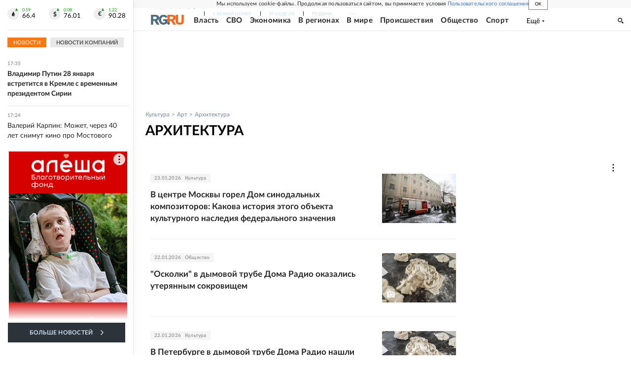

--- FILE ---
content_type: text/html; charset=utf-8
request_url: https://www.rg.ru/tema/kultura/art/architecture
body_size: 35888
content:
<!DOCTYPE html><html lang="ru"><head><meta charSet="utf-8"/><meta name="viewport" content="width=device-width"/><link rel="manifest" href="/manifest.json"/><link rel="preconnect" href="https://cdnstatic.rg.ru" crossorigin="anonymous"/><link rel="preconnect" href="https://ads.betweendigital.com" crossorigin="anonymous"/><link rel="preload" href="https://cdnfiles.rg.ru/fonts/Lato/Lato-Regular.woff2" as="font" type="font/woff2" crossorigin="anonymous"/><link rel="preload" href="https://cdnfiles.rg.ru/fonts/Lato/Lato-Bold.woff2" as="font" type="font/woff2" crossorigin="anonymous"/><link rel="preload" href="https://cdnfiles.rg.ru/fonts/Lato/Lato-Medium.woff2" as="font" type="font/woff2" crossorigin="anonymous"/><link rel="preload" href="https://cdnfiles.rg.ru/fonts/Lato/Lato-Light.woff2" as="font" type="font/woff2" crossorigin="anonymous"/><title>Архитектура сегодня</title><meta name="description" content="Последние новости архитектуры и градостроительства. Выставки, новые проекты, восстановление и реставрация памятников архитектуры. Интервью. Мнение экспертов. Фото и видео."/><meta property="og:site_name" content="Российская газета"/><meta property="og:type" content="rubric"/><meta property="og:title" content="Архитектура сегодня"/><meta property="og:description" content="Последние новости архитектуры и градостроительства. Выставки, новые проекты, восстановление и реставрация памятников архитектуры. Интервью. Мнение экспертов. Фото и видео."/><meta property="og:url" content="https://rg.ru/tema/kultura/art/architecture"/><meta property="og:image" content="https://cdnstatic.rg.ru/images/rg-social-dummy-logo-650x360.jpg"/><link rel="image_src" href="https://cdnstatic.rg.ru/images/rg-social-dummy-logo-650x360.jpg"/><link rel="icon" href="/favicon.ico"/><link rel="icon" type="image/png" sizes="192x192" href="https://cdnstatic.rg.ru/images/touch-icon-ipad-retina_192x192.png"/><link rel="icon" type="image/png" sizes="512x512" href="https://cdnstatic.rg.ru/images/touch-icon-ipad-retina_512x512.png"/><link rel="apple-touch-icon" sizes="76x76" href="https://cdnstatic.rg.ru/images/touch-icon-ipad.png"/><link rel="apple-touch-icon" sizes="120x120" href="https://cdnstatic.rg.ru/images/touch-icon-iphone-retina.png"/><link rel="apple-touch-icon" sizes="152x152" href="https://cdnstatic.rg.ru/images/touch-icon-ipad-retina.png"/><link rel="mask-icon" href="https://cdnstatic.rg.ru/svg/touch-icon.svg" color="#ffffff"/><link rel="canonical" href="https://rg.ru/tema/kultura/art/architecture"/><meta name="next-head-count" content="26"/><script id="scriptRG" data-nscript="beforeInteractive">window.RGAPP = window.RGAPP || {
      env: 'production',
      // храним информацию о том, какие тэги ga4 инициализированы,
      // заполняется сама
      gtagInited: {}
    };window.RG = window.RG || {};</script><script id="scriptHBConfig" data-nscript="beforeInteractive">
        if (!window.YaHeaderBiddingSettings) {
          const adfoxBiddersMap = {"betweenDigital":"873981","adriver":"998474","myTarget":"874698","adfox_imho-video":"1729197","adfox_adsmart":"1195710","adfox_WiseUP":"1288243","buzzoola":"1224359","videonow":2188924,"mediatoday":"2352346","adfox_yandex_roxot-adfox-hb":"2152411","otm":"1421443","hybrid":"1597346","clickscloud":"2710641","roxot":"2725603","sape":"2852669","Gnezdo":"2873663","bidvol":"2984792","smi2":"3313476"}
          const syncPixels = [{"bidder":"sape","pixels":["https://acint.net/cmatch/?dp=14&pi=1752771"]}]

          const adUnits = [];
          const userTimeout = 1000;

          window.YaHeaderBiddingSettings = {
            biddersMap: adfoxBiddersMap,
            adUnits: adUnits,
            syncPixels: syncPixels,
            timeout: userTimeout,
            callbacks: {
              onBidsRecieved: function (bids) {

              }
            }
          };
        }
      </script><script id="scriptAdfoxConfig" data-nscript="beforeInteractive">
      window.Ya || (window.Ya = {});
      window.yaContextCb = window.yaContextCb || [];
      window.Ya.adfoxCode || (window.Ya.adfoxCode = {});
      window.Ya.adfoxCode.hbCallbacks || (window.Ya.adfoxCode.hbCallbacks = []);
    </script><script id="scriptFingerprintGnezdoConfig" data-nscript="beforeInteractive">
      (function() {
        function _getCookie(name) {
          var matches = document.cookie.match(new RegExp(
          "(?:^|; )" + name.replace(/([\.$?*|{}\(\)\[\]\\\/\+^])/g, '\$1') + "=([^;]*)"
          ));
          return matches ? decodeURIComponent(matches[1]) : undefined;
        }
        
        function _storageAvailable(type) {
          try {
            var storage = window[type],
              x = '__storage_test__';
            storage.setItem(x, x);
            storage.removeItem(x);
            return true;
          }
          catch(e) {
            return false;
          }
        }

        var isMacLike = /(Mac|iPhone|iPod|iPad)/i.test(navigator.platform);

        var botPattern = "(googlebot\/|bot|Googlebot-Mobile|Googlebot-Image|Google favicon|Mediapartners-Google|bingbot|slurp|java|wget|curl|Commons-HttpClient|Python-urllib|libwww|httpunit|nutch|phpcrawl|msnbot|jyxobot|FAST-WebCrawler|FAST Enterprise Crawler|biglotron|teoma|convera|seekbot|gigablast|exabot|ngbot|ia_archiver|GingerCrawler|webmon |httrack|webcrawler|grub.org|UsineNouvelleCrawler|antibot|netresearchserver|speedy|fluffy|bibnum.bnf|findlink|msrbot|panscient|yacybot|AISearchBot|IOI|ips-agent|tagoobot|MJ12bot|dotbot|woriobot|yanga|buzzbot|mlbot|yandexbot|purebot|Linguee Bot|Voyager|CyberPatrol|voilabot|baiduspider|citeseerxbot|spbot|twengabot|postrank|turnitinbot|scribdbot|page2rss|sitebot|linkdex|Adidxbot|blekkobot|ezooms|dotbot|Mail.RU_Bot|discobot|heritrix|findthatfile|europarchive.org|NerdByNature.Bot|sistrix crawler|ahrefsbot|Aboundex|domaincrawler|wbsearchbot|summify|ccbot|edisterbot|seznambot|ec2linkfinder|gslfbot|aihitbot|intelium_bot|facebookexternalhit|yeti|RetrevoPageAnalyzer|lb-spider|sogou|lssbot|careerbot|wotbox|wocbot|ichiro|DuckDuckBot|lssrocketcrawler|drupact|webcompanycrawler|acoonbot|openindexspider|gnam gnam spider|web-archive-net.com.bot|backlinkcrawler|coccoc|integromedb|content crawler spider|toplistbot|seokicks-robot|it2media-domain-crawler|ip-web-crawler.com|siteexplorer.info|elisabot|proximic|changedetection|blexbot|arabot|WeSEE:Search|niki-bot|CrystalSemanticsBot|rogerbot|360Spider|psbot|InterfaxScanBot|Lipperhey SEO Service|CC Metadata Scaper|g00g1e.net|GrapeshotCrawler|urlappendbot|brainobot|fr-crawler|binlar|SimpleCrawler|Livelapbot|Twitterbot|cXensebot|smtbot|bnf.fr_bot|A6-Indexer|ADmantX|Facebot|Twitterbot|OrangeBot|memorybot|AdvBot|MegaIndex|SemanticScholarBot|ltx71|nerdybot|xovibot|BUbiNG|Qwantify|archive.org_bot|Applebot|TweetmemeBot|crawler4j|findxbot|SemrushBot|yoozBot|lipperhey|y!j-asr|Domain Re-Animator Bot|AddThis)";
        var re = new RegExp(botPattern, 'i');
        var isBot = re.test(navigator.userAgent);
        var check_iframe = (isMacLike || isBot)?0:1;
        var gnezdo_uid = '';
        if (check_iframe) {
          gnezdo_uid = _getCookie('gnezdo_uid');
          var ls_available = _storageAvailable('localStorage');
          if (gnezdo_uid) {
            if (ls_available) localStorage.setItem("gnezdo_uid", gnezdo_uid);
          } else {
            if (ls_available) gnezdo_uid = localStorage.getItem("gnezdo_uid");
            if (gnezdo_uid) document.cookie = "gnezdo_uid="+gnezdo_uid+";path=/;max-age=31536000;secure;samesite=none;domain=."+location.hostname.replace(/^www\./, '');
          }
          
          if (!gnezdo_uid){
            var iframe = document.createElement("iframe");
            iframe.src = "https://news.gnezdo.ru/1pc.html";
            iframe.style.display = 'none';
            document.addEventListener('DOMContentLoaded', function(){
              document.body.appendChild(iframe);
            });
            
            var once = 0;
            function gnezdoLoaderListener(event) {
              if (!event.data || !event.data.hasOwnProperty('gnezdo_uid')) {
                return;
              }
              if(once++) {
                return;
              }
              
              gnezdo_uid = event.data.gnezdo_uid || '';
              if (gnezdo_uid){
                document.cookie = "gnezdo_uid="+gnezdo_uid+";path=/;max-age=31536000;secure;samesite=none;domain=."+location.hostname.replace(/^www\./, '');
                if (ls_available) localStorage.setItem("gnezdo_uid", gnezdo_uid);
              }
            }
            
            if (window.addEventListener) {
              window.addEventListener("message", gnezdoLoaderListener, false);
            } else if (window.attachEvent) {
              window.attachEvent("onmessage", gnezdoLoaderListener);
            }
          }
        }
        
        const origOpen = XMLHttpRequest.prototype.open;
        XMLHttpRequest.prototype.open = function(method, url, async, user, password) {
          if(url.includes('fcgi4.gnezdo.ru/hb/Yandex') && gnezdo_uid) {
            url += '?guid='+gnezdo_uid;
          }
          origOpen.call(this, method, url, async, user, password);
        }
      })()
    </script><script id="scriptFingerprintVKConfig" data-nscript="beforeInteractive">
      function getSyncId() {
        try {
          return JSON.parse(localStorage.getItem('rb_sync_id')).fpid || "";
        } catch (e) {
          return "";
        }
      }
    </script><script id="scriptGnezdoAsyncCallbacks" data-nscript="beforeInteractive">window.gnezdoAsyncCallbacks = window.gnezdoAsyncCallbacks || []</script><link rel="preload" href="https://cdnfiles.rg.ru/_next/static/css/525236987bb864da.css" as="style"/><link rel="stylesheet" href="https://cdnfiles.rg.ru/_next/static/css/525236987bb864da.css" data-n-g=""/><link rel="preload" href="https://cdnfiles.rg.ru/_next/static/css/7d879b35801ba906.css" as="style"/><link rel="stylesheet" href="https://cdnfiles.rg.ru/_next/static/css/7d879b35801ba906.css" data-n-p=""/><link rel="preload" href="https://cdnfiles.rg.ru/_next/static/css/a83aef587d30f823.css" as="style"/><link rel="stylesheet" href="https://cdnfiles.rg.ru/_next/static/css/a83aef587d30f823.css"/><link rel="preload" href="https://cdnfiles.rg.ru/_next/static/css/16568e53827ff27a.css" as="style"/><link rel="stylesheet" href="https://cdnfiles.rg.ru/_next/static/css/16568e53827ff27a.css"/><link rel="preload" href="https://cdnfiles.rg.ru/_next/static/css/31901084327d29bd.css" as="style"/><link rel="stylesheet" href="https://cdnfiles.rg.ru/_next/static/css/31901084327d29bd.css"/><link rel="preload" href="https://cdnfiles.rg.ru/_next/static/css/06f752ef30f4285f.css" as="style"/><link rel="stylesheet" href="https://cdnfiles.rg.ru/_next/static/css/06f752ef30f4285f.css"/><noscript data-n-css=""></noscript><script defer="" nomodule="" src="https://cdnfiles.rg.ru/_next/static/chunks/polyfills-42372ed130431b0a.js"></script><script id="scriptAdfoxSape" src="https://cdn-rtb.sape.ru/js/uids.js" defer="" data-nscript="beforeInteractive"></script><script id="scriptRoxot" src="https://cdn.skcrtxr.com/roxot-wrapper/js/roxot-manager.js?pid=7999fe2d-49ec-4b41-a612-54517cd77591" defer="" data-nscript="beforeInteractive"></script><script defer="" src="https://cdnfiles.rg.ru/_next/static/chunks/12454.5ad92842aaf19af8.js"></script><script defer="" src="https://cdnfiles.rg.ru/_next/static/chunks/50381-696404addbc6ee8d.js"></script><script defer="" src="https://cdnfiles.rg.ru/_next/static/chunks/65004.9480c4446de92d03.js"></script><script defer="" src="https://cdnfiles.rg.ru/_next/static/chunks/38129.4fb66e72f791f7b5.js"></script><script defer="" src="https://cdnfiles.rg.ru/_next/static/chunks/1416.55c1b06d56974d55.js"></script><script src="https://cdnfiles.rg.ru/_next/static/chunks/webpack-9ce8508d3cea2e7a.js" defer=""></script><script src="https://cdnfiles.rg.ru/_next/static/chunks/framework-c610937e61b23145.js" defer=""></script><script src="https://cdnfiles.rg.ru/_next/static/chunks/main-9730f113bcee42ee.js" defer=""></script><script src="https://cdnfiles.rg.ru/_next/static/chunks/pages/_app-5197498f96bde74b.js" defer=""></script><script src="https://cdnfiles.rg.ru/_next/static/chunks/49994-4cb4afcdbe91a244.js" defer=""></script><script src="https://cdnfiles.rg.ru/_next/static/chunks/pages/rubric/%5B%5B...slug%5D%5D-01614545e846d037.js" defer=""></script><script src="https://cdnfiles.rg.ru/_next/static/1wQFecNDqIhnvr29morUI/_buildManifest.js" defer=""></script><script src="https://cdnfiles.rg.ru/_next/static/1wQFecNDqIhnvr29morUI/_ssgManifest.js" defer=""></script></head><body><div id="__next"><script>
    ((counterHostname) => {
      window.MSCounter = {
        counterHostname: counterHostname
      };
      window.mscounterCallbacks = window.mscounterCallbacks || [];
      window.mscounterCallbacks.push(() => {
        tnsCounterrg_ru = new MSCounter.counter({
            'account':'rg_ru',
            'tmsec': 'mx3_rg_ru',
            'autohit' : true
          });
        // console.log('%c Send counter "TNS":', 'background: #2c333b; color: #aaa; padding: 5px;', window.MSCounter)
      });

      const newScript = document.createElement('script');
      newScript.async = true;
      newScript.src = counterHostname + '/ncc/counter.js';

      const referenceNode = document.querySelector('script');
      if (referenceNode) {
        referenceNode.parentNode.insertBefore(newScript, referenceNode);
      } else {
        document.firstElementChild.appendChild(newScript);
      }
    })('https://tns-counter.ru/');
  </script><script>
  var _tmr = window._tmr || (window._tmr = []);
  // console.log('%c Send counter "Mail":', 'background: #2c333b; color: #aaa; padding: 5px;', window._tmr);
  (function (d, w, id) {
    if (d.getElementById(id)) return;
    var ts = d.createElement("script");
    ts.type = "text/javascript";
    ts.async = true;
    ts.id = id;
    ts.src = "https://top-fwz1.mail.ru/js/code.js";
    var f = function () {
      var s = d.getElementsByTagName("script")[0];
      s.parentNode.insertBefore(ts, s);
    };
    if (w.opera == "[object Opera]") {
      d.addEventListener("DOMContentLoaded", f, false);
    } else {
      f();
    }
  })(document, window, "topmailru-code");
  </script><script>
  (function (m, e, t, r, i, k, a) {
    m[i] = m[i] || function () {
      (m[i].a = m[i].a || []).push(arguments)
    };
    m[i].l = 1 * new Date();
    k = e.createElement(t), a = e.getElementsByTagName(t)[0], k.async = 1, k.src = r, a.parentNode.insertBefore(k, a)
  })
    (window, document, "script", "https://mc.yandex.ru/metrika/tag.js", "ym");
  </script><div id="layoutGlobal" class="NewsFeedLayout_root___App8"><div id="" data-mod="media10" class="Adfox_wrapper__6EjMr media10-adfox"></div><div class="NewsFeedLayout_body__I3b0x"><div><div class="Layout_root__Lg4z8 layout"><div id="umbrella" class="Umbrella_root__MYQQv  layoutGlobalUmbrella"><div class="Umbrella_inner__qw3LM"><div class="Umbrella_toolbar__toU_M"><div class="Umbrella_toolbarItemContentButton___Sj_O"><button class="UmbrellaContentButton_root__OU00H " type="button" data-testid="umbrella-content-button"><span class="UmbrellaContentButton_text__pPO38"><span class="UmbrellaContentButton_our__REuPp">Наши</span> проекты</span><i class="UmbrellaContentButton_icon__6sPNS"><svg xmlns="http://www.w3.org/2000/svg" width="6" height="5"><path fill-rule="evenodd" d="M1.465.879a.61.61 0 1 0-.863.862L2.76 3.898a.6.6 0 0 0 .453.178.6.6 0 0 0 .453-.178L5.82 1.741A.61.61 0 0 0 4.96.88L3.212 2.626z" clip-rule="evenodd"></path></svg></i></button></div><div class="Umbrella_toolbarItemNavigation__4u_j5"><div><div class="navresp-root"><div class="navresp-inner"><div class="navresp-visible"><div class="navresp-visibleList"><div class="navresp-visibleListItem"><a class="navresp-visibleListLink" title="Свежий номер" href="/gazeta/rg/svezh"><span class="navresp-visibleListText">Свежий номер</span></a></div><div class="navresp-visibleListItem"><a class="navresp-visibleListLink" title="РГ-Неделя" href="/gazeta/subbota/svezh"><span class="navresp-visibleListText">РГ-Неделя</span></a></div><div class="navresp-visibleListItem"><a href="https://rodina-history.ru" title="" aria-label="" class="navresp-visibleListLink" target="_blank" rel="noreferrer"><span class="navresp-visibleListText">Родина</span></a></div><div class="navresp-visibleListItem"><a class="navresp-visibleListLink" title="Тематические приложения" href="/fascicles"><span class="navresp-visibleListText">Тематические приложения</span></a></div><div class="navresp-visibleListItem"><a class="navresp-visibleListLink" title="Союз" href="/soyuz"><span class="navresp-visibleListText">Союз</span></a></div><button class="navresp-moreButton" aria-label="Ещё"><span class="navresp-moreButtonIcon"><svg xmlns="http://www.w3.org/2000/svg" width="13" height="3"><path d="M.452 1.172q0-.486.27-.756.288-.288.756-.288.486 0 .774.288.288.27.288.756 0 .468-.288.756t-.774.288q-.468 0-.756-.288-.27-.288-.27-.756m5.028 0q0-.486.27-.756.288-.288.756-.288.486 0 .774.288.288.27.288.756 0 .468-.288.756t-.774.288q-.468 0-.756-.288-.27-.288-.27-.756m5.027 0q0-.486.27-.756.288-.288.756-.288.486 0 .774.288.288.27.288.756 0 .468-.288.756t-.774.288q-.468 0-.756-.288-.27-.288-.27-.756"></path></svg></span></button></div></div><div class="navresp-invisible"><div class="navresp-invisibleList"></div></div></div></div></div></div><div class="Umbrella_svezh__NKzhk"><a href="/gazeta/rg/svezh" rel="noreferrer noopener" class="LinkDefault_link__moEcX"><span class="UmbrellaSvezh_link__0Rwaq" title="Свежий номер">Свежий номер</span></a></div><div class="Umbrella_subscribe___7KfL"><div class="UmbrellaSubscribe_root__rEtO7"><a class="UmbrellaSubscribe_button__wsCTe" target="_blank" href="https://rg.ru/subs/" rel="noreferrer noopener"><i class="UmbrellaSubscribe_icon__lqf_h"><svg xmlns="http://www.w3.org/2000/svg" fill="none" viewBox="0 0 15 14" aria-hidden="true" focusable="false" tabindex="-1"><g clip-path="url(#newspaper_svg__a)"><path fill="#fff" d="M14.06 0H3.38a.93.93 0 0 0-.94.92v1.29H.94a.93.93 0 0 0-.94.92v10a.93.93 0 0 0 .94.87h13.12a.93.93 0 0 0 .94-.92V.92a.93.93 0 0 0-.94-.92m-.18 12.53a.37.37 0 0 1-.38.36h-12a.36.36 0 0 1-.37-.36V3.87a.37.37 0 0 1 .37-.37h.94v8.29h1.12V1.44a.38.38 0 0 1 .38-.37h9.56a.38.38 0 0 1 .38.37zM9 3.32h4.12V3H9zm0 1.1h4.12v-.37H9zm0 1.29h4.12v-.37H9zM4.5 7h8.62v-.37H4.5zm0 1.11h8.62v-.37H4.5zm0 1.1h4.13v-.37H4.5zm0 1.29h4.13v-.37H4.5zm0 1.29h4.13v-.37H4.5zM9 9.21h4.12v-.37H9zm0 1.29h4.12v-.37H9zm0 1.29h4.12v-.37H9zM4.88 5.9h3.37a.38.38 0 0 0 .38-.37V2.21a.38.38 0 0 0-.38-.37H4.88a.38.38 0 0 0-.38.37v3.32a.38.38 0 0 0 .38.37M5.44 3a.19.19 0 0 1 .19-.19H7.5a.19.19 0 0 1 .19.19v1.79A.18.18 0 0 1 7.5 5H5.63a.18.18 0 0 1-.19-.18z"></path></g><defs><clipPath id="newspaper_svg__a"><path fill="#fff" d="M0 0h15v14H0z"></path></clipPath></defs></svg></i><div class="UmbrellaSubscribe_title__zw2sQ"><span>Подписка</span><span class="UmbrellaSubscribe_titleSecondText__QCjTa"> на издание</span></div></a></div></div><div class="Umbrella_newsletterSubscribe__Wl4dD"><button class="UmbrellaNewsletterSubscribe_root__wmZg9" type="button"><i class="UmbrellaNewsletterSubscribe_icon__LCCb_"><svg xmlns="http://www.w3.org/2000/svg" viewBox="0 0 16 10"><path fill-rule="evenodd" d="M.36 0A.36.36 0 0 0 0 .36v9.28a.36.36 0 0 0 .36.36h15.28a.36.36 0 0 0 .36-.36V.36a.36.36 0 0 0-.36-.36zm1 .71h13.33L8 6.14zm-.58.47 4.57 3.74L.73 8.83zm14.54 0v7.65l-3.81-3.21a.37.37 0 0 0-.27-.09.36.36 0 0 0-.34.38.38.38 0 0 0 .13.25l3.66 3.13H1.31l4.61-3.91 1.85 1.5a.36.36 0 0 0 .46 0z"></path></svg></i><div class="UmbrellaNewsletterSubscribe_text__MK4jF">Подписаться на новости</div></button></div><div class="Umbrella_toolbarItemAuth__MJyM9"><div class="UserMenu_root__BKOUI"><button class="UserMenu_button__7XjLH" aria-label="войти в личный кабинет" data-testid="user-menu-signin" data-cy="user-menu-signin"><i class="UserMenu_icon__ZqA4p"><svg xmlns="http://www.w3.org/2000/svg" width="18" height="13" aria-hidden="true" focusable="false" tabindex="-1"><path d="M17.44 0H8.407a.58.58 0 0 0-.393.145.52.52 0 0 0-.168.365c.008.134.07.26.175.352A.57.57 0 0 0 8.408 1h8.47v10h-8.47a.58.58 0 0 0-.483.085.5.5 0 0 0-.161.183.496.496 0 0 0 .16.647.57.57 0 0 0 .484.085h9.031a.58.58 0 0 0 .393-.145.52.52 0 0 0 .169-.365V.51a.5.5 0 0 0-.17-.365A.56.56 0 0 0 17.44 0m-7 5.69L7.625 3.11a.48.48 0 0 0-.328-.128.48.48 0 0 0-.328.128.4.4 0 0 0-.128.295c0 .11.046.216.128.295L9.01 5.57H.456a.46.46 0 0 0-.315.123.4.4 0 0 0-.13.297.4.4 0 0 0 .13.297.46.46 0 0 0 .315.123H9.01L6.968 8.28a.4.4 0 0 0-.128.295c0 .11.046.216.128.295a.46.46 0 0 0 .328.132.48.48 0 0 0 .328-.132l2.817-2.58a.42.42 0 0 0 .133-.3.4.4 0 0 0-.133-.3Z"></path></svg></i><span class="UserMenu_text__qfpcd">Войти</span></button></div></div></div></div></div><header id="header" class="Header_root__DBq38"><div class="Header_inner__ggL_E"><div class="Header_content__tRsAz"><div class="Header_firstLine___uaFn"><div class="Header_contentItem__DtP8t Header_logo__j7oID"><a href="https://rg.ru" class="LinkNative_link__J74Ls" target="_self" title="Российская газета" aria-label="Перейти на главную страницу" rel="noreferrer"><span><i class="HeaderLogo_icon__jn58_"><svg xmlns="http://www.w3.org/2000/svg" fill="none" viewBox="0 0 80 24" aria-hidden="true" tabindex="-1"><path fill="#F26922" d="M45.726 4.419h4.317c3.002 0 4.143.928 4.143 2.85 0 2.158-1.243 3.123-4.143 3.123h-4.317zM40 0v22.071h5.726v-7.293H48.8L54.53 24h6.66l-6.342-10.046c3.484-.72 5.382-3.393 5.382-6.754 0-4.563-3.379-7.196-9.938-7.196z"></path><path fill="#F26922" d="M60.107 0v15.544c0 5.372 3.466 8.456 10.064 8.456 6.599 0 9.83-3.184 9.83-8.556V0h-5.372v14.637c0 2.879-1.394 4.678-4.458 4.678s-4.422-1.777-4.422-4.678V0z"></path><path fill="#506C7F" d="M5.632 4.419h4.246c2.953 0 4.075.928 4.075 2.85 0 2.158-1.221 3.123-4.075 3.123H5.632zM0 0v24h5.632v-9.222h3.024L14.292 24h6.551l-6.238-10.046c3.427-.72 5.294-3.393 5.294-6.754 0-4.563-3.324-7.196-9.775-7.196z"></path><path fill="#506C7F" d="M40.076 4.566C37.818 1.48 34.704 0 30.771 0 23.885 0 19.27 4.634 19.27 12.1c0 7.301 4.812 11.9 11.367 11.9 3.64 0 6.75-1.41 9.469-4.368v-8.78H29.72v4.207h4.952v2.763a6.84 6.84 0 0 1-3.919 1.284c-3.562 0-5.77-2.338-5.77-6.908 0-4.933 2.23-7.466 5.938-7.466 2.262 0 4.129 1.054 5.635 3.126z"></path><path fill="#506C7F" d="M42.918 24c.61 0 1.207-.183 1.715-.525a3.1 3.1 0 0 0 1.136-1.4 3.15 3.15 0 0 0-.67-3.396 3.06 3.06 0 0 0-3.363-.673 3.1 3.1 0 0 0-1.384 1.15 3.14 3.14 0 0 0-.284 2.924c.156.377.383.72.67 1.01a3.08 3.08 0 0 0 2.18.91"></path></svg></i></span></a></div><div class="Header_contentItem__DtP8t Header_newsfeedButton__gibVQ"><div class="HeaderNewsFeedButton_root__dnPsv "><button class="HeaderNewsFeedButton_text__ouvP6">Новости</button></div></div><div class="Header_contentItem__DtP8t Header_navigation___WOtz"><div class="header"><div class="navresp-root NavResponsibleHeaderTheme_root__x98aG NavResponsibleHeaderTheme_rootHide__frgpF"><div class="navresp-inner NavResponsibleHeaderTheme_inner__A33oB"><div class="navresp-visible NavResponsibleHeaderTheme_visible__yci9d"><div class="NavResponsibleHeaderTheme_mobileSearch__x4E1g"></div><div class="navresp-visibleList NavResponsibleHeaderTheme_visibleList__XBK3Y"><div class="navresp-visibleListItem NavResponsibleHeaderTheme_visibleListItem___5cGi"><a class="navresp-visibleListLink NavResponsibleHeaderTheme_visibleListLink__fmaeq" title="Власть" href="/tema/gos"><span class="navresp-visibleListText">Власть</span></a></div><div class="navresp-visibleListItem NavResponsibleHeaderTheme_visibleListItem___5cGi"><a class="navresp-visibleListLink NavResponsibleHeaderTheme_visibleListLink__fmaeq" title="СВО" href="/sujet/donbass"><span class="navresp-visibleListText">СВО</span></a></div><div class="navresp-visibleListItem NavResponsibleHeaderTheme_visibleListItem___5cGi"><a class="navresp-visibleListLink NavResponsibleHeaderTheme_visibleListLink__fmaeq" title="Экономика" href="/tema/ekonomika"><span class="navresp-visibleListText">Экономика</span></a></div><div class="navresp-visibleListItem NavResponsibleHeaderTheme_visibleListItem___5cGi"><a class="navresp-visibleListLink NavResponsibleHeaderTheme_visibleListLink__fmaeq" title="В регионах" href="/rf"><span class="navresp-visibleListText">В регионах</span></a></div><div class="navresp-visibleListItem NavResponsibleHeaderTheme_visibleListItem___5cGi"><a class="navresp-visibleListLink NavResponsibleHeaderTheme_visibleListLink__fmaeq" title="В мире" href="/tema/mir"><span class="navresp-visibleListText">В мире</span></a></div><div class="navresp-visibleListItem NavResponsibleHeaderTheme_visibleListItem___5cGi"><a class="navresp-visibleListLink NavResponsibleHeaderTheme_visibleListLink__fmaeq" title="Происшествия" href="/tema/bezopasnost"><span class="navresp-visibleListText">Происшествия</span></a></div><div class="navresp-visibleListItem NavResponsibleHeaderTheme_visibleListItem___5cGi"><a class="navresp-visibleListLink NavResponsibleHeaderTheme_visibleListLink__fmaeq" title="Общество" href="/tema/obshestvo"><span class="navresp-visibleListText">Общество</span></a></div><div class="navresp-visibleListItem NavResponsibleHeaderTheme_visibleListItem___5cGi"><a class="navresp-visibleListLink NavResponsibleHeaderTheme_visibleListLink__fmaeq" title="Спорт" href="/tema/sport"><span class="navresp-visibleListText">Спорт</span></a></div><div class="navresp-visibleListItem NavResponsibleHeaderTheme_visibleListItem___5cGi"><a class="navresp-visibleListLink NavResponsibleHeaderTheme_visibleListLink__fmaeq" title="Культура" href="/tema/kultura"><span class="navresp-visibleListText">Культура</span></a></div><div class="navresp-visibleListItem NavResponsibleHeaderTheme_visibleListItem___5cGi"><a class="navresp-visibleListLink NavResponsibleHeaderTheme_visibleListLink__fmaeq" title="Образование" href="/tema/obshestvo/obrazovanie"><span class="navresp-visibleListText">Образование</span></a></div><div class="navresp-visibleListItem NavResponsibleHeaderTheme_visibleListItem___5cGi"><a class="navresp-visibleListLink NavResponsibleHeaderTheme_visibleListLink__fmaeq" title="Здоровье" href="/tema/obshestvo/zdorovje"><span class="navresp-visibleListText">Здоровье</span></a></div><div class="navresp-visibleListItem NavResponsibleHeaderTheme_visibleListItem___5cGi"><a href="/doc" rel="noreferrer noopener" class="LinkDefault_link__moEcX"><span class="navresp-visibleListLink NavResponsibleHeaderTheme_visibleListLink__fmaeq" title="Документы"><span class="navresp-visibleListText">Документы</span></span></a></div><div class="navresp-visibleListItem NavResponsibleHeaderTheme_visibleListItem___5cGi"><a class="navresp-visibleListLink NavResponsibleHeaderTheme_visibleListLink__fmaeq" title="Спецпроекты" href="/pages/spec"><span class="navresp-visibleListText">Спецпроекты</span></a></div><div class="navresp-visibleListItem NavResponsibleHeaderTheme_visibleListItem___5cGi"><a class="navresp-visibleListLink NavResponsibleHeaderTheme_visibleListLink__fmaeq" title="Выходные" href="/vyhodnye"><span class="navresp-visibleListText">Выходные</span></a></div><button class="navresp-moreButton header NavResponsibleHeaderTheme_moreButton__G544e navresp-moreButtonWithText" aria-label="Ещё"><span class="navresp-moreButtonText NavResponsibleHeaderTheme_moreButtonText__vsLw9"><span class="navresp-moreButtonValue">Ещё</span><i class="navresp-moreButtonTextIcon"><svg xmlns="http://www.w3.org/2000/svg" viewBox="0 0 6 3"><path d="M3 3 .5 0h5z"></path></svg></i></span></button></div></div><div class="navresp-invisible"><div class="navresp-invisibleList"></div></div></div></div></div></div><div class="Header_contentItem__DtP8t Header_search__8R1rx "></div><div class="Header_contentItem__DtP8t Header_burger__CUvUF"><button class="Burger_root__N5X3V" aria-label="Menu" title="Меню"><span class="Burger_box__S3Na8"><span class="Burger_inner__qDzgI "></span></span></button></div><div class="Header_ads__DHeo1 "><div id="" data-mod="media11" class="Adfox_wrapper__6EjMr Adfox_media11__CTH7S media11-adfox"></div></div></div><div class="Header_secondLine__ZAdNz"><div class="Header_contentItem__DtP8t Header_toolbar__uOtso"><div class="HeaderToolbar_root__F_7Fh "><div class="HeaderToolbar_inner__Fgij8"><button class="HeaderToolbar_newsfeed__1_zGC"><i class="HeaderToolbar_newsfeedBurger__BrCPM"><svg xmlns="http://www.w3.org/2000/svg" viewBox="0 0 19 15"><path fill-rule="evenodd" d="M3 0H0v2h3zm2 0h14v2H5zm0 5.077h14v2H5zM13.4 8H5v2h8.4zM5 13h14v2H5zM0 5h3v2H0zm3 8H0v2h3z" clip-rule="evenodd"></path></svg></i><span class="HeaderToolbar_newsfeedText__b0lcG">Лента новостей</span></button></div></div></div><div class="Header_secondLinksBox__lcfRa"><a href="/doc">Документы</a><a href="/pages/spec">Спецпроекты</a></div></div></div></div></header><div><div><div class="Section_sectionContent__jAK1D layoutGlobalSection"><div class="LoadItems_root__Wjhfq"><div class="LoadItems_list__HStTJ"><div><div class="PageRubric_wrapperSpiegel__lWiHx"><div class="PageRubric_mainRubricSection__8tCNW"><div class="PageRubricHeader_breadcrumb__bD353"><a class="PageRubricHeader_breadcrumbItem__zVJOa" href="/tema/kultura">Культура</a><a class="PageRubricHeader_breadcrumbItem__zVJOa" href="/tema/kultura/art">Арт</a><span class="PageRubricHeader_breadcrumbItem__zVJOa">Архитектура</span></div><div class="PageRubricHeader_headblock__TERWe"><h1 class="PageRubricHeader_title__mGTH4">Архитектура</h1></div><div class="PageRubric_mainSpiegel__42hQg"></div></div><div class="PageRubric_adv__hgpBd"><div id="" data-mod="media1" class="Adfox_wrapper__6EjMr Adfox_media1__C8usK media1-adfox"></div><div id="" data-mod="media1_mobile" class="Adfox_wrapper__6EjMr Adfox_media1_mobile__xQPUF media1_mobile-adfox"></div><div id="" data-mod="media1_laptop_desktop" class="Adfox_wrapper__6EjMr Adfox_media1_laptop_desktop__AJoW0 media1_laptop_desktop-adfox"></div></div></div></div><div class="Page_section__r7mr6 Page_hasAside__7Jhp5 "><div class="Page_main__CL9dG"><div><div class="PageRubricContent_listItem__KVIae"><div class="ItemOfListStandard_wrapper__CkHBZ ItemOfListStandard_compilation__4SnZC ItemOfListStandard_imageRight__BPa4l "><a class="ItemOfListStandard_imageLinkBox__MqVzc" aria-hidden="true" tabindex="-1" href="/2026/01/23/reg-cfo/na-bolshoj-nikitskoj-v-moskve-chut-ne-sgorelo-zdanie-konca-xix-veka.html"><div class="ImageIcon_root__XuGMY ItemOfListStandard_image__S1Arr"><picture><source media="(max-width: 767px)" width="767" height="482" srcSet="https://cdnstatic.rg.ru/crop767x482/uploads/images/2026/01/23/ria_9091736hr_b37.jpg, https://cdnstatic.rg.ru/crop767x482/uploads/images/2026/01/23/ria_9091736hr_b37.jpg 2x"/><source media="(max-width: 989px)" width="150" height="100" srcSet="https://cdnstatic.rg.ru/crop150x100/uploads/images/2026/01/23/ria_9091736hr_b37.jpg, https://cdnstatic.rg.ru/crop300x200/uploads/images/2026/01/23/ria_9091736hr_b37.jpg 2x"/><source media="(max-width: 1279px)" width="150" height="100" srcSet="https://cdnstatic.rg.ru/crop150x100/uploads/images/2026/01/23/ria_9091736hr_b37.jpg, https://cdnstatic.rg.ru/crop300x200/uploads/images/2026/01/23/ria_9091736hr_b37.jpg 2x"/><source media="(max-width: 1679px)" width="150" height="100" srcSet="https://cdnstatic.rg.ru/crop150x100/uploads/images/2026/01/23/ria_9091736hr_b37.jpg, https://cdnstatic.rg.ru/crop300x200/uploads/images/2026/01/23/ria_9091736hr_b37.jpg 2x"/><source media="(min-width: 1680px)" width="150" height="100" srcSet="https://cdnstatic.rg.ru/crop150x100/uploads/images/2026/01/23/ria_9091736hr_b37.jpg, https://cdnstatic.rg.ru/crop300x200/uploads/images/2026/01/23/ria_9091736hr_b37.jpg 2x"/><img width="100%" height="100%" class="Image_img__5ZmPX ImageIcon_image__LQ8T1" alt="" title="" loading="lazy" src="https://cdnstatic.rg.ru/uploads/images/2026/01/23/ria_9091736hr_b37.jpg"/></picture></div><span class="ItemOfListStandard_mediaSvg__5rYhi ItemOfListStandard_isLight___UT4t"><i class="ItemOfListStandard_mediaIcon__negek"><svg xmlns="http://www.w3.org/2000/svg" width="16" height="13" fill="none"><path fill="#252525" d="M11 7a3 3 0 1 1-6 0 3 3 0 0 1 6 0"></path><path fill="#252525" fill-rule="evenodd" d="m12.344 0 .719 1.297H15c.265 0 .519.113.706.312.188.2.293.47.294.752v9.575c0 .282-.106.552-.294.751A.97.97 0 0 1 15 13H1a.97.97 0 0 1-.706-.313c-.188-.199-.293-.469-.294-.75V2.36c0-.282.106-.552.294-.752A.97.97 0 0 1 1 1.297h1.938L3.656 0zM13 4.488h2V3.425h-2zM12 7a4 4 0 1 1-8 0 4 4 0 0 1 8 0" clip-rule="evenodd"></path></svg></i></span></a><div class="ItemOfListStandard_row__LiBMu"><a class="ItemOfListStandard_datetime__GstJi" href="/2026/01/23/reg-cfo/na-bolshoj-nikitskoj-v-moskve-chut-ne-sgorelo-zdanie-konca-xix-veka.html">23.01.2026</a><span class="ItemOfListStandard_rubrics__Dpg_L "><a class="LinksOfRubric_item__e_V3t ItemOfListStandard_rubric__aQoDI" href="/tema/kultura">Культура</a></span></div><a href="/2026/01/23/reg-cfo/na-bolshoj-nikitskoj-v-moskve-chut-ne-sgorelo-zdanie-konca-xix-veka.html"><span class="ItemOfListStandard_title__Ajjlf">В центре Москвы горел Дом синодальных композиторов: Какова история этого объекта культурного наследия федерального значения</span></a></div></div><div class="PageRubricContent_listItem__KVIae"><div class="ItemOfListStandard_wrapper__CkHBZ ItemOfListStandard_compilation__4SnZC ItemOfListStandard_imageRight__BPa4l "><a class="ItemOfListStandard_imageLinkBox__MqVzc" aria-hidden="true" tabindex="-1" href="https://rodina-history.ru/2026/01/22/oskolki-imperskogo-proshlogo-nashli-v-dymovoj-trube-doma-radio.html"><div class="ImageIcon_root__XuGMY ItemOfListStandard_image__S1Arr"><picture><source media="(max-width: 767px)" width="767" height="482" srcSet="https://cdnstatic.rg.ru/crop767x482/uploads/images/2026/01/22/photo_2026-01-22_13-39-43_3ff.jpg, https://cdnstatic.rg.ru/crop767x482/uploads/images/2026/01/22/photo_2026-01-22_13-39-43_3ff.jpg 2x"/><source media="(max-width: 989px)" width="150" height="100" srcSet="https://cdnstatic.rg.ru/crop150x100/uploads/images/2026/01/22/photo_2026-01-22_13-39-43_3ff.jpg, https://cdnstatic.rg.ru/crop300x200/uploads/images/2026/01/22/photo_2026-01-22_13-39-43_3ff.jpg 2x"/><source media="(max-width: 1279px)" width="150" height="100" srcSet="https://cdnstatic.rg.ru/crop150x100/uploads/images/2026/01/22/photo_2026-01-22_13-39-43_3ff.jpg, https://cdnstatic.rg.ru/crop300x200/uploads/images/2026/01/22/photo_2026-01-22_13-39-43_3ff.jpg 2x"/><source media="(max-width: 1679px)" width="150" height="100" srcSet="https://cdnstatic.rg.ru/crop150x100/uploads/images/2026/01/22/photo_2026-01-22_13-39-43_3ff.jpg, https://cdnstatic.rg.ru/crop300x200/uploads/images/2026/01/22/photo_2026-01-22_13-39-43_3ff.jpg 2x"/><source media="(min-width: 1680px)" width="150" height="100" srcSet="https://cdnstatic.rg.ru/crop150x100/uploads/images/2026/01/22/photo_2026-01-22_13-39-43_3ff.jpg, https://cdnstatic.rg.ru/crop300x200/uploads/images/2026/01/22/photo_2026-01-22_13-39-43_3ff.jpg 2x"/><img width="100%" height="100%" class="Image_img__5ZmPX ImageIcon_image__LQ8T1" alt="Лепнину, изготовленную в дореволюционное время, нашли во время прочистки дымовой трубы." title="Лепнину, изготовленную в дореволюционное время, нашли во время прочистки дымовой трубы." loading="lazy" src="https://cdnstatic.rg.ru/uploads/images/2026/01/22/photo_2026-01-22_13-39-43_3ff.jpg"/></picture></div><span class="ItemOfListStandard_mediaSvg__5rYhi "><i class="ItemOfListStandard_mediaIcon__negek"><svg xmlns="http://www.w3.org/2000/svg" width="16" height="13" fill="none"><path fill="#252525" d="M11 7a3 3 0 1 1-6 0 3 3 0 0 1 6 0"></path><path fill="#252525" fill-rule="evenodd" d="m12.344 0 .719 1.297H15c.265 0 .519.113.706.312.188.2.293.47.294.752v9.575c0 .282-.106.552-.294.751A.97.97 0 0 1 15 13H1a.97.97 0 0 1-.706-.313c-.188-.199-.293-.469-.294-.75V2.36c0-.282.106-.552.294-.752A.97.97 0 0 1 1 1.297h1.938L3.656 0zM13 4.488h2V3.425h-2zM12 7a4 4 0 1 1-8 0 4 4 0 0 1 8 0" clip-rule="evenodd"></path></svg></i></span></a><div class="ItemOfListStandard_row__LiBMu"><a class="ItemOfListStandard_datetime__GstJi" href="https://rodina-history.ru/2026/01/22/oskolki-imperskogo-proshlogo-nashli-v-dymovoj-trube-doma-radio.html">22.01.2026</a><span class="ItemOfListStandard_rubrics__Dpg_L "><a class="LinksOfRubric_item__e_V3t ItemOfListStandard_rubric__aQoDI" href="/tema/obshestvo">Общество</a></span></div><a href="https://rodina-history.ru/2026/01/22/oskolki-imperskogo-proshlogo-nashli-v-dymovoj-trube-doma-radio.html"><span class="ItemOfListStandard_title__Ajjlf">"Осколки" в дымовой трубе Дома Радио оказались утерянным сокровищем</span></a></div></div><div class="PageRubricContent_listItem__KVIae"><div class="ItemOfListStandard_wrapper__CkHBZ ItemOfListStandard_compilation__4SnZC ItemOfListStandard_imageRight__BPa4l "><a class="ItemOfListStandard_imageLinkBox__MqVzc" aria-hidden="true" tabindex="-1" href="/2026/01/22/reg-szfo/v-peterburge-v-dymovoj-trube-doma-radio-nashli-fragmenty-lepniny-1910-h-godov.html"><div class="ImageIcon_root__XuGMY ItemOfListStandard_image__S1Arr"><picture><source media="(max-width: 767px)" width="767" height="482" srcSet="https://cdnstatic.rg.ru/crop767x482/uploads/images/2026/01/22/bez-nazvaniya-1_53e.jpg, https://cdnstatic.rg.ru/crop767x482/uploads/images/2026/01/22/bez-nazvaniya-1_53e.jpg 2x"/><source media="(max-width: 989px)" width="150" height="100" srcSet="https://cdnstatic.rg.ru/crop150x100/uploads/images/2026/01/22/bez-nazvaniya-1_53e.jpg, https://cdnstatic.rg.ru/crop300x200/uploads/images/2026/01/22/bez-nazvaniya-1_53e.jpg 2x"/><source media="(max-width: 1279px)" width="150" height="100" srcSet="https://cdnstatic.rg.ru/crop150x100/uploads/images/2026/01/22/bez-nazvaniya-1_53e.jpg, https://cdnstatic.rg.ru/crop300x200/uploads/images/2026/01/22/bez-nazvaniya-1_53e.jpg 2x"/><source media="(max-width: 1679px)" width="150" height="100" srcSet="https://cdnstatic.rg.ru/crop150x100/uploads/images/2026/01/22/bez-nazvaniya-1_53e.jpg, https://cdnstatic.rg.ru/crop300x200/uploads/images/2026/01/22/bez-nazvaniya-1_53e.jpg 2x"/><source media="(min-width: 1680px)" width="150" height="100" srcSet="https://cdnstatic.rg.ru/crop150x100/uploads/images/2026/01/22/bez-nazvaniya-1_53e.jpg, https://cdnstatic.rg.ru/crop300x200/uploads/images/2026/01/22/bez-nazvaniya-1_53e.jpg 2x"/><img width="100%" height="100%" class="Image_img__5ZmPX ImageIcon_image__LQ8T1" alt="" title="" loading="lazy" src="https://cdnstatic.rg.ru/uploads/images/2026/01/22/bez-nazvaniya-1_53e.jpg"/></picture></div></a><div class="ItemOfListStandard_row__LiBMu"><a class="ItemOfListStandard_datetime__GstJi" href="/2026/01/22/reg-szfo/v-peterburge-v-dymovoj-trube-doma-radio-nashli-fragmenty-lepniny-1910-h-godov.html">22.01.2026</a><span class="ItemOfListStandard_rubrics__Dpg_L "><a class="LinksOfRubric_item__e_V3t ItemOfListStandard_rubric__aQoDI" href="/tema/kultura">Культура</a></span></div><a href="/2026/01/22/reg-szfo/v-peterburge-v-dymovoj-trube-doma-radio-nashli-fragmenty-lepniny-1910-h-godov.html"><span class="ItemOfListStandard_title__Ajjlf">В Петербурге в дымовой трубе Дома Радио нашли фрагменты лепнины 1910-х годов</span></a></div></div><div class="PageRubricContent_listItem__KVIae"><div class="ItemOfListStandard_wrapper__CkHBZ ItemOfListStandard_compilation__4SnZC ItemOfListStandard_imageRight__BPa4l "><a class="ItemOfListStandard_imageLinkBox__MqVzc" aria-hidden="true" tabindex="-1" href="/2026/01/22/reg-cfo/vstrechaiut-po-fasadu.html"><div class="ImageIcon_root__XuGMY ItemOfListStandard_image__S1Arr"><picture><source media="(max-width: 767px)" width="767" height="482" srcSet="https://cdnstatic.rg.ru/crop767x482/uploads/images/2026/01/21/domik-2_7c7.jpg, https://cdnstatic.rg.ru/crop767x482/uploads/images/2026/01/21/domik-2_7c7.jpg 2x"/><source media="(max-width: 989px)" width="150" height="100" srcSet="https://cdnstatic.rg.ru/crop150x100/uploads/images/2026/01/21/domik-2_7c7.jpg, https://cdnstatic.rg.ru/crop300x200/uploads/images/2026/01/21/domik-2_7c7.jpg 2x"/><source media="(max-width: 1279px)" width="150" height="100" srcSet="https://cdnstatic.rg.ru/crop150x100/uploads/images/2026/01/21/domik-2_7c7.jpg, https://cdnstatic.rg.ru/crop300x200/uploads/images/2026/01/21/domik-2_7c7.jpg 2x"/><source media="(max-width: 1679px)" width="150" height="100" srcSet="https://cdnstatic.rg.ru/crop150x100/uploads/images/2026/01/21/domik-2_7c7.jpg, https://cdnstatic.rg.ru/crop300x200/uploads/images/2026/01/21/domik-2_7c7.jpg 2x"/><source media="(min-width: 1680px)" width="150" height="100" srcSet="https://cdnstatic.rg.ru/crop150x100/uploads/images/2026/01/21/domik-2_7c7.jpg, https://cdnstatic.rg.ru/crop300x200/uploads/images/2026/01/21/domik-2_7c7.jpg 2x"/><img width="100%" height="100%" class="Image_img__5ZmPX ImageIcon_image__LQ8T1" alt="Ярославские власти обещают выдать до 60 тысяч рублей на покраску дома." title="Ярославские власти обещают выдать до 60 тысяч рублей на покраску дома." loading="lazy" src="https://cdnstatic.rg.ru/uploads/images/2026/01/21/domik-2_7c7.jpg"/></picture></div></a><div class="ItemOfListStandard_row__LiBMu"><a class="ItemOfListStandard_datetime__GstJi" href="/2026/01/22/reg-cfo/vstrechaiut-po-fasadu.html">21.01.2026</a><span class="ItemOfListStandard_rubrics__Dpg_L "><a class="LinksOfRubric_item__e_V3t ItemOfListStandard_rubric__aQoDI" href="/tema/kultura">Культура</a></span><i class="ItemOfListStandard_fascicleIcon__8jFrP" title="Материал привязан к выпуску"><svg xmlns="http://www.w3.org/2000/svg" fill="none" viewBox="0 0 15 14"><g clip-path="url(#newspaper_svg__a)"><path fill="#fff" d="M14.06 0H3.38a.93.93 0 0 0-.94.92v1.29H.94a.93.93 0 0 0-.94.92v10a.93.93 0 0 0 .94.87h13.12a.93.93 0 0 0 .94-.92V.92a.93.93 0 0 0-.94-.92m-.18 12.53a.37.37 0 0 1-.38.36h-12a.36.36 0 0 1-.37-.36V3.87a.37.37 0 0 1 .37-.37h.94v8.29h1.12V1.44a.38.38 0 0 1 .38-.37h9.56a.38.38 0 0 1 .38.37zM9 3.32h4.12V3H9zm0 1.1h4.12v-.37H9zm0 1.29h4.12v-.37H9zM4.5 7h8.62v-.37H4.5zm0 1.11h8.62v-.37H4.5zm0 1.1h4.13v-.37H4.5zm0 1.29h4.13v-.37H4.5zm0 1.29h4.13v-.37H4.5zM9 9.21h4.12v-.37H9zm0 1.29h4.12v-.37H9zm0 1.29h4.12v-.37H9zM4.88 5.9h3.37a.38.38 0 0 0 .38-.37V2.21a.38.38 0 0 0-.38-.37H4.88a.38.38 0 0 0-.38.37v3.32a.38.38 0 0 0 .38.37M5.44 3a.19.19 0 0 1 .19-.19H7.5a.19.19 0 0 1 .19.19v1.79A.18.18 0 0 1 7.5 5H5.63a.18.18 0 0 1-.19-.18z"></path></g><defs><clipPath id="newspaper_svg__a"><path fill="#fff" d="M0 0h15v14H0z"></path></clipPath></defs></svg></i></div><a href="/2026/01/22/reg-cfo/vstrechaiut-po-fasadu.html"><span class="ItemOfListStandard_title__Ajjlf">Встречают по фасаду</span><span class="ItemOfListStandard_subtitle__CRGSI">Вид домов, выходящих на основные дороги Ярославской области, решили обновить, чтобы сделать регион привлекательнее</span></a></div></div><div class="PageRubricContent_listItem__KVIae"><div class="ItemOfListStandard_wrapper__CkHBZ ItemOfListStandard_compilation__4SnZC ItemOfListStandard_imageRight__BPa4l "><a class="ItemOfListStandard_imageLinkBox__MqVzc" aria-hidden="true" tabindex="-1" href="/2026/01/21/reg-skfo/novyj-peshehodnyj-most-v-groznom-stanet-turobektom.html"><div class="ImageIcon_root__XuGMY ItemOfListStandard_image__S1Arr"><picture><source media="(max-width: 767px)" width="767" height="482" srcSet="https://cdnstatic.rg.ru/crop767x482/uploads/images/2026/01/21/3f9a3917jpg_355.jpg, https://cdnstatic.rg.ru/crop767x482/uploads/images/2026/01/21/3f9a3917jpg_355.jpg 2x"/><source media="(max-width: 989px)" width="150" height="100" srcSet="https://cdnstatic.rg.ru/crop150x100/uploads/images/2026/01/21/3f9a3917jpg_355.jpg, https://cdnstatic.rg.ru/crop300x200/uploads/images/2026/01/21/3f9a3917jpg_355.jpg 2x"/><source media="(max-width: 1279px)" width="150" height="100" srcSet="https://cdnstatic.rg.ru/crop150x100/uploads/images/2026/01/21/3f9a3917jpg_355.jpg, https://cdnstatic.rg.ru/crop300x200/uploads/images/2026/01/21/3f9a3917jpg_355.jpg 2x"/><source media="(max-width: 1679px)" width="150" height="100" srcSet="https://cdnstatic.rg.ru/crop150x100/uploads/images/2026/01/21/3f9a3917jpg_355.jpg, https://cdnstatic.rg.ru/crop300x200/uploads/images/2026/01/21/3f9a3917jpg_355.jpg 2x"/><source media="(min-width: 1680px)" width="150" height="100" srcSet="https://cdnstatic.rg.ru/crop150x100/uploads/images/2026/01/21/3f9a3917jpg_355.jpg, https://cdnstatic.rg.ru/crop300x200/uploads/images/2026/01/21/3f9a3917jpg_355.jpg 2x"/><img width="100%" height="100%" class="Image_img__5ZmPX ImageIcon_image__LQ8T1" alt="А выросшие вдоль нового проспекта многоэтажные дома грозненцы уже прозвали &quot;дубайскими&quot;." title="А выросшие вдоль нового проспекта многоэтажные дома грозненцы уже прозвали &quot;дубайскими&quot;." loading="lazy" src="https://cdnstatic.rg.ru/uploads/images/2026/01/21/3f9a3917jpg_355.jpg"/></picture></div><span class="ItemOfListStandard_mediaSvg__5rYhi ItemOfListStandard_isLight___UT4t"><i class="ItemOfListStandard_mediaIcon__negek"><svg xmlns="http://www.w3.org/2000/svg" width="14" height="14" fill="none"><path fill="#fff" d="M7 0a7 7 0 1 0 0 14A7 7 0 0 0 7 0M5.6 9.625v-5.19L9.8 7.03z"></path></svg></i></span></a><div class="ItemOfListStandard_row__LiBMu"><a class="ItemOfListStandard_datetime__GstJi" href="/2026/01/21/reg-skfo/novyj-peshehodnyj-most-v-groznom-stanet-turobektom.html">21.01.2026</a><span class="ItemOfListStandard_rubrics__Dpg_L "><a class="LinksOfRubric_item__e_V3t ItemOfListStandard_rubric__aQoDI" href="/tema/kultura">Культура</a></span><i class="ItemOfListStandard_fascicleIcon__8jFrP" title="Материал привязан к выпуску"><svg xmlns="http://www.w3.org/2000/svg" fill="none" viewBox="0 0 15 14"><g clip-path="url(#newspaper_svg__a)"><path fill="#fff" d="M14.06 0H3.38a.93.93 0 0 0-.94.92v1.29H.94a.93.93 0 0 0-.94.92v10a.93.93 0 0 0 .94.87h13.12a.93.93 0 0 0 .94-.92V.92a.93.93 0 0 0-.94-.92m-.18 12.53a.37.37 0 0 1-.38.36h-12a.36.36 0 0 1-.37-.36V3.87a.37.37 0 0 1 .37-.37h.94v8.29h1.12V1.44a.38.38 0 0 1 .38-.37h9.56a.38.38 0 0 1 .38.37zM9 3.32h4.12V3H9zm0 1.1h4.12v-.37H9zm0 1.29h4.12v-.37H9zM4.5 7h8.62v-.37H4.5zm0 1.11h8.62v-.37H4.5zm0 1.1h4.13v-.37H4.5zm0 1.29h4.13v-.37H4.5zm0 1.29h4.13v-.37H4.5zM9 9.21h4.12v-.37H9zm0 1.29h4.12v-.37H9zm0 1.29h4.12v-.37H9zM4.88 5.9h3.37a.38.38 0 0 0 .38-.37V2.21a.38.38 0 0 0-.38-.37H4.88a.38.38 0 0 0-.38.37v3.32a.38.38 0 0 0 .38.37M5.44 3a.19.19 0 0 1 .19-.19H7.5a.19.19 0 0 1 .19.19v1.79A.18.18 0 0 1 7.5 5H5.63a.18.18 0 0 1-.19-.18z"></path></g><defs><clipPath id="newspaper_svg__a"><path fill="#fff" d="M0 0h15v14H0z"></path></clipPath></defs></svg></i></div><a href="/2026/01/21/reg-skfo/novyj-peshehodnyj-most-v-groznom-stanet-turobektom.html"><span class="ItemOfListStandard_title__Ajjlf">Новый пешеходный мост в Грозном станет туробъектом</span></a></div></div><div class="PageRubricContent_listItem__KVIae"><div class="ItemOfListStandard_wrapper__CkHBZ ItemOfListStandard_compilation__4SnZC ItemOfListStandard_imageRight__BPa4l "><a class="ItemOfListStandard_imageLinkBox__MqVzc" aria-hidden="true" tabindex="-1" href="/2026/01/21/reg-cfo/sk-proverit-soderzhanie-obekta-kulturnogo-naslediia-v-tule.html"><div class="ImageIcon_root__XuGMY ItemOfListStandard_image__S1Arr"><picture><source media="(max-width: 767px)" width="767" height="482" srcSet="https://cdnstatic.rg.ru/crop767x482/uploads/images/2026/01/21/xvs1i--btl0jsde3qtwlcke_u9gix2cnz_pdxv1q-j81fwhgm_geniwlrh_sdlassvnqr7dz5-tg0ttjkembfyj4_698.jpg, https://cdnstatic.rg.ru/crop767x482/uploads/images/2026/01/21/xvs1i--btl0jsde3qtwlcke_u9gix2cnz_pdxv1q-j81fwhgm_geniwlrh_sdlassvnqr7dz5-tg0ttjkembfyj4_698.jpg 2x"/><source media="(max-width: 989px)" width="150" height="100" srcSet="https://cdnstatic.rg.ru/crop150x100/uploads/images/2026/01/21/xvs1i--btl0jsde3qtwlcke_u9gix2cnz_pdxv1q-j81fwhgm_geniwlrh_sdlassvnqr7dz5-tg0ttjkembfyj4_698.jpg, https://cdnstatic.rg.ru/crop300x200/uploads/images/2026/01/21/xvs1i--btl0jsde3qtwlcke_u9gix2cnz_pdxv1q-j81fwhgm_geniwlrh_sdlassvnqr7dz5-tg0ttjkembfyj4_698.jpg 2x"/><source media="(max-width: 1279px)" width="150" height="100" srcSet="https://cdnstatic.rg.ru/crop150x100/uploads/images/2026/01/21/xvs1i--btl0jsde3qtwlcke_u9gix2cnz_pdxv1q-j81fwhgm_geniwlrh_sdlassvnqr7dz5-tg0ttjkembfyj4_698.jpg, https://cdnstatic.rg.ru/crop300x200/uploads/images/2026/01/21/xvs1i--btl0jsde3qtwlcke_u9gix2cnz_pdxv1q-j81fwhgm_geniwlrh_sdlassvnqr7dz5-tg0ttjkembfyj4_698.jpg 2x"/><source media="(max-width: 1679px)" width="150" height="100" srcSet="https://cdnstatic.rg.ru/crop150x100/uploads/images/2026/01/21/xvs1i--btl0jsde3qtwlcke_u9gix2cnz_pdxv1q-j81fwhgm_geniwlrh_sdlassvnqr7dz5-tg0ttjkembfyj4_698.jpg, https://cdnstatic.rg.ru/crop300x200/uploads/images/2026/01/21/xvs1i--btl0jsde3qtwlcke_u9gix2cnz_pdxv1q-j81fwhgm_geniwlrh_sdlassvnqr7dz5-tg0ttjkembfyj4_698.jpg 2x"/><source media="(min-width: 1680px)" width="150" height="100" srcSet="https://cdnstatic.rg.ru/crop150x100/uploads/images/2026/01/21/xvs1i--btl0jsde3qtwlcke_u9gix2cnz_pdxv1q-j81fwhgm_geniwlrh_sdlassvnqr7dz5-tg0ttjkembfyj4_698.jpg, https://cdnstatic.rg.ru/crop300x200/uploads/images/2026/01/21/xvs1i--btl0jsde3qtwlcke_u9gix2cnz_pdxv1q-j81fwhgm_geniwlrh_sdlassvnqr7dz5-tg0ttjkembfyj4_698.jpg 2x"/><img width="100%" height="100%" class="Image_img__5ZmPX ImageIcon_image__LQ8T1" alt="" title="" loading="lazy" src="https://cdnstatic.rg.ru/uploads/images/2026/01/21/xvs1i--btl0jsde3qtwlcke_u9gix2cnz_pdxv1q-j81fwhgm_geniwlrh_sdlassvnqr7dz5-tg0ttjkembfyj4_698.jpg"/></picture></div></a><div class="ItemOfListStandard_row__LiBMu"><a class="ItemOfListStandard_datetime__GstJi" href="/2026/01/21/reg-cfo/sk-proverit-soderzhanie-obekta-kulturnogo-naslediia-v-tule.html">21.01.2026</a><span class="ItemOfListStandard_rubrics__Dpg_L "><a class="LinksOfRubric_item__e_V3t ItemOfListStandard_rubric__aQoDI" href="/tema/bezopasnost">Происшествия</a></span></div><a href="/2026/01/21/reg-cfo/sk-proverit-soderzhanie-obekta-kulturnogo-naslediia-v-tule.html"><span class="ItemOfListStandard_title__Ajjlf">СК проверит содержание объекта культурного наследия в Туле</span></a></div></div><div class="PageRubricContent_listItem__KVIae"><div class="ItemOfListStandard_wrapper__CkHBZ ItemOfListStandard_compilation__4SnZC ItemOfListStandard_imageRight__BPa4l "><a class="ItemOfListStandard_imageLinkBox__MqVzc" aria-hidden="true" tabindex="-1" href="https://rodina-history.ru/2026/01/19/reg-szfo/tajnyj-prohod-v-moriiu-nashli-v-kaliningrade.html"><div class="ImageIcon_root__XuGMY ItemOfListStandard_image__S1Arr"><picture><source media="(max-width: 767px)" width="767" height="482" srcSet="https://cdnstatic.rg.ru/crop767x482/uploads/images/2026/01/19/photo_2026-01-15_10-33-54_871.jpg, https://cdnstatic.rg.ru/crop767x482/uploads/images/2026/01/19/photo_2026-01-15_10-33-54_871.jpg 2x"/><source media="(max-width: 989px)" width="150" height="100" srcSet="https://cdnstatic.rg.ru/crop150x100/uploads/images/2026/01/19/photo_2026-01-15_10-33-54_871.jpg, https://cdnstatic.rg.ru/crop300x200/uploads/images/2026/01/19/photo_2026-01-15_10-33-54_871.jpg 2x"/><source media="(max-width: 1279px)" width="150" height="100" srcSet="https://cdnstatic.rg.ru/crop150x100/uploads/images/2026/01/19/photo_2026-01-15_10-33-54_871.jpg, https://cdnstatic.rg.ru/crop300x200/uploads/images/2026/01/19/photo_2026-01-15_10-33-54_871.jpg 2x"/><source media="(max-width: 1679px)" width="150" height="100" srcSet="https://cdnstatic.rg.ru/crop150x100/uploads/images/2026/01/19/photo_2026-01-15_10-33-54_871.jpg, https://cdnstatic.rg.ru/crop300x200/uploads/images/2026/01/19/photo_2026-01-15_10-33-54_871.jpg 2x"/><source media="(min-width: 1680px)" width="150" height="100" srcSet="https://cdnstatic.rg.ru/crop150x100/uploads/images/2026/01/19/photo_2026-01-15_10-33-54_871.jpg, https://cdnstatic.rg.ru/crop300x200/uploads/images/2026/01/19/photo_2026-01-15_10-33-54_871.jpg 2x"/><img width="100%" height="100%" class="Image_img__5ZmPX ImageIcon_image__LQ8T1" alt="Недовырезанная замочная скважина хорошо видна на большом обработанном камне." title="Недовырезанная замочная скважина хорошо видна на большом обработанном камне." loading="lazy" src="https://cdnstatic.rg.ru/uploads/images/2026/01/19/photo_2026-01-15_10-33-54_871.jpg"/></picture></div><span class="ItemOfListStandard_mediaSvg__5rYhi "><i class="ItemOfListStandard_mediaIcon__negek"><svg xmlns="http://www.w3.org/2000/svg" width="16" height="13" fill="none"><path fill="#252525" d="M11 7a3 3 0 1 1-6 0 3 3 0 0 1 6 0"></path><path fill="#252525" fill-rule="evenodd" d="m12.344 0 .719 1.297H15c.265 0 .519.113.706.312.188.2.293.47.294.752v9.575c0 .282-.106.552-.294.751A.97.97 0 0 1 15 13H1a.97.97 0 0 1-.706-.313c-.188-.199-.293-.469-.294-.75V2.36c0-.282.106-.552.294-.752A.97.97 0 0 1 1 1.297h1.938L3.656 0zM13 4.488h2V3.425h-2zM12 7a4 4 0 1 1-8 0 4 4 0 0 1 8 0" clip-rule="evenodd"></path></svg></i></span></a><div class="ItemOfListStandard_row__LiBMu"><a class="ItemOfListStandard_datetime__GstJi" href="https://rodina-history.ru/2026/01/19/reg-szfo/tajnyj-prohod-v-moriiu-nashli-v-kaliningrade.html">19.01.2026</a><span class="ItemOfListStandard_rubrics__Dpg_L "><a class="LinksOfRubric_item__e_V3t ItemOfListStandard_rubric__aQoDI" href="https://rodina-history.ru/tema/rodina">"Родина"</a></span></div><a href="https://rodina-history.ru/2026/01/19/reg-szfo/tajnyj-prohod-v-moriiu-nashli-v-kaliningrade.html"><span class="ItemOfListStandard_title__Ajjlf">Тайный "проход" в Морию обнаружили в Калининграде</span></a></div></div><div class="PageRubricContent_listItem__KVIae"><div class="ItemOfListStandard_wrapper__CkHBZ ItemOfListStandard_compilation__4SnZC ItemOfListStandard_imageRight__BPa4l "><a class="ItemOfListStandard_imageLinkBox__MqVzc" aria-hidden="true" tabindex="-1" href="https://rodina-history.ru/2026/01/12/rospisi-antichnogo-sklepa-demetry-ischezaiut-v-kerchi.html"><div class="ImageIcon_root__XuGMY ItemOfListStandard_image__S1Arr"><picture><source media="(max-width: 767px)" width="767" height="482" srcSet="https://cdnstatic.rg.ru/crop767x482/uploads/images/2026/01/12/izobrazhenie_demetry-11558270031_f8e.jpg, https://cdnstatic.rg.ru/crop767x482/uploads/images/2026/01/12/izobrazhenie_demetry-11558270031_f8e.jpg 2x"/><source media="(max-width: 989px)" width="150" height="100" srcSet="https://cdnstatic.rg.ru/crop150x100/uploads/images/2026/01/12/izobrazhenie_demetry-11558270031_f8e.jpg, https://cdnstatic.rg.ru/crop300x200/uploads/images/2026/01/12/izobrazhenie_demetry-11558270031_f8e.jpg 2x"/><source media="(max-width: 1279px)" width="150" height="100" srcSet="https://cdnstatic.rg.ru/crop150x100/uploads/images/2026/01/12/izobrazhenie_demetry-11558270031_f8e.jpg, https://cdnstatic.rg.ru/crop300x200/uploads/images/2026/01/12/izobrazhenie_demetry-11558270031_f8e.jpg 2x"/><source media="(max-width: 1679px)" width="150" height="100" srcSet="https://cdnstatic.rg.ru/crop150x100/uploads/images/2026/01/12/izobrazhenie_demetry-11558270031_f8e.jpg, https://cdnstatic.rg.ru/crop300x200/uploads/images/2026/01/12/izobrazhenie_demetry-11558270031_f8e.jpg 2x"/><source media="(min-width: 1680px)" width="150" height="100" srcSet="https://cdnstatic.rg.ru/crop150x100/uploads/images/2026/01/12/izobrazhenie_demetry-11558270031_f8e.jpg, https://cdnstatic.rg.ru/crop300x200/uploads/images/2026/01/12/izobrazhenie_demetry-11558270031_f8e.jpg 2x"/><img width="100%" height="100%" class="Image_img__5ZmPX ImageIcon_image__LQ8T1" alt="Состояние живописи памятника федерального значения является аварийным и требует проведения срочных работ." title="Состояние живописи памятника федерального значения является аварийным и требует проведения срочных работ." loading="lazy" src="https://cdnstatic.rg.ru/uploads/images/2026/01/12/izobrazhenie_demetry-11558270031_f8e.jpg"/></picture></div><span class="ItemOfListStandard_mediaSvg__5rYhi "><i class="ItemOfListStandard_mediaIcon__negek"><svg xmlns="http://www.w3.org/2000/svg" width="16" height="13" fill="none"><path fill="#252525" d="M11 7a3 3 0 1 1-6 0 3 3 0 0 1 6 0"></path><path fill="#252525" fill-rule="evenodd" d="m12.344 0 .719 1.297H15c.265 0 .519.113.706.312.188.2.293.47.294.752v9.575c0 .282-.106.552-.294.751A.97.97 0 0 1 15 13H1a.97.97 0 0 1-.706-.313c-.188-.199-.293-.469-.294-.75V2.36c0-.282.106-.552.294-.752A.97.97 0 0 1 1 1.297h1.938L3.656 0zM13 4.488h2V3.425h-2zM12 7a4 4 0 1 1-8 0 4 4 0 0 1 8 0" clip-rule="evenodd"></path></svg></i></span></a><div class="ItemOfListStandard_row__LiBMu"><a class="ItemOfListStandard_datetime__GstJi" href="https://rodina-history.ru/2026/01/12/rospisi-antichnogo-sklepa-demetry-ischezaiut-v-kerchi.html">12.01.2026</a><span class="ItemOfListStandard_rubrics__Dpg_L "><a class="LinksOfRubric_item__e_V3t ItemOfListStandard_rubric__aQoDI" href="/tema/obshestvo">Общество</a></span></div><a href="https://rodina-history.ru/2026/01/12/rospisi-antichnogo-sklepa-demetry-ischezaiut-v-kerchi.html"><span class="ItemOfListStandard_title__Ajjlf">Росписи античного "Склепа Деметры" спасают в Керчи</span></a></div></div><div class="PageRubricContent_listItem__KVIae"><div class="ItemOfListStandard_wrapper__CkHBZ ItemOfListStandard_compilation__4SnZC ItemOfListStandard_imageRight__BPa4l "><a class="ItemOfListStandard_imageLinkBox__MqVzc" aria-hidden="true" tabindex="-1" href="https://rodina-history.ru/2026/01/12/klub-blagorodnogo-sobraniia-obrushilsia-v-riazani.html"><div class="ImageIcon_root__XuGMY ItemOfListStandard_image__S1Arr"><picture><source media="(max-width: 767px)" width="767" height="482" srcSet="https://cdnstatic.rg.ru/crop767x482/uploads/images/2026/01/12/clipboard_173.jpg, https://cdnstatic.rg.ru/crop767x482/uploads/images/2026/01/12/clipboard_173.jpg 2x"/><source media="(max-width: 989px)" width="150" height="100" srcSet="https://cdnstatic.rg.ru/crop150x100/uploads/images/2026/01/12/clipboard_173.jpg, https://cdnstatic.rg.ru/crop300x200/uploads/images/2026/01/12/clipboard_173.jpg 2x"/><source media="(max-width: 1279px)" width="150" height="100" srcSet="https://cdnstatic.rg.ru/crop150x100/uploads/images/2026/01/12/clipboard_173.jpg, https://cdnstatic.rg.ru/crop300x200/uploads/images/2026/01/12/clipboard_173.jpg 2x"/><source media="(max-width: 1679px)" width="150" height="100" srcSet="https://cdnstatic.rg.ru/crop150x100/uploads/images/2026/01/12/clipboard_173.jpg, https://cdnstatic.rg.ru/crop300x200/uploads/images/2026/01/12/clipboard_173.jpg 2x"/><source media="(min-width: 1680px)" width="150" height="100" srcSet="https://cdnstatic.rg.ru/crop150x100/uploads/images/2026/01/12/clipboard_173.jpg, https://cdnstatic.rg.ru/crop300x200/uploads/images/2026/01/12/clipboard_173.jpg 2x"/><img width="100%" height="100%" class="Image_img__5ZmPX ImageIcon_image__LQ8T1" alt="На здание обрушились строительные леса - они проломили балку на первом этаже, где крепились резные деревянные наличники. " title="На здание обрушились строительные леса - они проломили балку на первом этаже, где крепились резные деревянные наличники. " loading="lazy" src="https://cdnstatic.rg.ru/uploads/images/2026/01/12/clipboard_173.jpg"/></picture></div><span class="ItemOfListStandard_mediaSvg__5rYhi "><i class="ItemOfListStandard_mediaIcon__negek"><svg xmlns="http://www.w3.org/2000/svg" width="16" height="13" fill="none"><path fill="#252525" d="M11 7a3 3 0 1 1-6 0 3 3 0 0 1 6 0"></path><path fill="#252525" fill-rule="evenodd" d="m12.344 0 .719 1.297H15c.265 0 .519.113.706.312.188.2.293.47.294.752v9.575c0 .282-.106.552-.294.751A.97.97 0 0 1 15 13H1a.97.97 0 0 1-.706-.313c-.188-.199-.293-.469-.294-.75V2.36c0-.282.106-.552.294-.752A.97.97 0 0 1 1 1.297h1.938L3.656 0zM13 4.488h2V3.425h-2zM12 7a4 4 0 1 1-8 0 4 4 0 0 1 8 0" clip-rule="evenodd"></path></svg></i></span></a><div class="ItemOfListStandard_row__LiBMu"><a class="ItemOfListStandard_datetime__GstJi" href="https://rodina-history.ru/2026/01/12/klub-blagorodnogo-sobraniia-obrushilsia-v-riazani.html">12.01.2026</a><span class="ItemOfListStandard_rubrics__Dpg_L "><a class="LinksOfRubric_item__e_V3t ItemOfListStandard_rubric__aQoDI" href="/tema/obshestvo">Общество</a></span></div><a href="https://rodina-history.ru/2026/01/12/klub-blagorodnogo-sobraniia-obrushilsia-v-riazani.html"><span class="ItemOfListStandard_title__Ajjlf">Здание Благородного собрания обрушилось в Рязани</span></a></div></div><div class="PageRubricContent_listItem__KVIae"><div class="ItemOfListStandard_wrapper__CkHBZ ItemOfListStandard_compilation__4SnZC ItemOfListStandard_imageRight__BPa4l "><a class="ItemOfListStandard_imageLinkBox__MqVzc" aria-hidden="true" tabindex="-1" href="/2026/01/09/reg-skfo/islamskij-stil-i-sovremennost-kak-vygliadit-novyj-stroiashchijsia-rajon-putina-v-groznom.html"><div class="ImageIcon_root__XuGMY ItemOfListStandard_image__S1Arr"><picture><source media="(max-width: 767px)" width="767" height="482" srcSet="https://cdnstatic.rg.ru/crop767x482/uploads/images/2026/01/09/3f9a39531_b5a.jpg, https://cdnstatic.rg.ru/crop767x482/uploads/images/2026/01/09/3f9a39531_b5a.jpg 2x"/><source media="(max-width: 989px)" width="150" height="100" srcSet="https://cdnstatic.rg.ru/crop150x100/uploads/images/2026/01/09/3f9a39531_b5a.jpg, https://cdnstatic.rg.ru/crop300x200/uploads/images/2026/01/09/3f9a39531_b5a.jpg 2x"/><source media="(max-width: 1279px)" width="150" height="100" srcSet="https://cdnstatic.rg.ru/crop150x100/uploads/images/2026/01/09/3f9a39531_b5a.jpg, https://cdnstatic.rg.ru/crop300x200/uploads/images/2026/01/09/3f9a39531_b5a.jpg 2x"/><source media="(max-width: 1679px)" width="150" height="100" srcSet="https://cdnstatic.rg.ru/crop150x100/uploads/images/2026/01/09/3f9a39531_b5a.jpg, https://cdnstatic.rg.ru/crop300x200/uploads/images/2026/01/09/3f9a39531_b5a.jpg 2x"/><source media="(min-width: 1680px)" width="150" height="100" srcSet="https://cdnstatic.rg.ru/crop150x100/uploads/images/2026/01/09/3f9a39531_b5a.jpg, https://cdnstatic.rg.ru/crop300x200/uploads/images/2026/01/09/3f9a39531_b5a.jpg 2x"/><img width="100%" height="100%" class="Image_img__5ZmPX ImageIcon_image__LQ8T1" alt="" title="" loading="lazy" src="https://cdnstatic.rg.ru/uploads/images/2026/01/09/3f9a39531_b5a.jpg"/></picture></div><span class="ItemOfListStandard_mediaSvg__5rYhi ItemOfListStandard_isLight___UT4t"><i class="ItemOfListStandard_mediaIcon__negek"><svg xmlns="http://www.w3.org/2000/svg" width="16" height="13" fill="none"><path fill="#252525" d="M11 7a3 3 0 1 1-6 0 3 3 0 0 1 6 0"></path><path fill="#252525" fill-rule="evenodd" d="m12.344 0 .719 1.297H15c.265 0 .519.113.706.312.188.2.293.47.294.752v9.575c0 .282-.106.552-.294.751A.97.97 0 0 1 15 13H1a.97.97 0 0 1-.706-.313c-.188-.199-.293-.469-.294-.75V2.36c0-.282.106-.552.294-.752A.97.97 0 0 1 1 1.297h1.938L3.656 0zM13 4.488h2V3.425h-2zM12 7a4 4 0 1 1-8 0 4 4 0 0 1 8 0" clip-rule="evenodd"></path></svg></i><i class="ItemOfListStandard_mediaIcon__negek"><svg xmlns="http://www.w3.org/2000/svg" width="14" height="14" fill="none"><path fill="#fff" d="M7 0a7 7 0 1 0 0 14A7 7 0 0 0 7 0M5.6 9.625v-5.19L9.8 7.03z"></path></svg></i></span></a><div class="ItemOfListStandard_row__LiBMu"><a class="ItemOfListStandard_datetime__GstJi" href="/2026/01/09/reg-skfo/islamskij-stil-i-sovremennost-kak-vygliadit-novyj-stroiashchijsia-rajon-putina-v-groznom.html">09.01.2026</a><span class="ItemOfListStandard_rubrics__Dpg_L "><a class="LinksOfRubric_item__e_V3t ItemOfListStandard_rubric__aQoDI" href="/tema/gos">Власть</a></span><i class="ItemOfListStandard_fascicleIcon__8jFrP" title="Материал привязан к выпуску"><svg xmlns="http://www.w3.org/2000/svg" fill="none" viewBox="0 0 15 14"><g clip-path="url(#newspaper_svg__a)"><path fill="#fff" d="M14.06 0H3.38a.93.93 0 0 0-.94.92v1.29H.94a.93.93 0 0 0-.94.92v10a.93.93 0 0 0 .94.87h13.12a.93.93 0 0 0 .94-.92V.92a.93.93 0 0 0-.94-.92m-.18 12.53a.37.37 0 0 1-.38.36h-12a.36.36 0 0 1-.37-.36V3.87a.37.37 0 0 1 .37-.37h.94v8.29h1.12V1.44a.38.38 0 0 1 .38-.37h9.56a.38.38 0 0 1 .38.37zM9 3.32h4.12V3H9zm0 1.1h4.12v-.37H9zm0 1.29h4.12v-.37H9zM4.5 7h8.62v-.37H4.5zm0 1.11h8.62v-.37H4.5zm0 1.1h4.13v-.37H4.5zm0 1.29h4.13v-.37H4.5zm0 1.29h4.13v-.37H4.5zM9 9.21h4.12v-.37H9zm0 1.29h4.12v-.37H9zm0 1.29h4.12v-.37H9zM4.88 5.9h3.37a.38.38 0 0 0 .38-.37V2.21a.38.38 0 0 0-.38-.37H4.88a.38.38 0 0 0-.38.37v3.32a.38.38 0 0 0 .38.37M5.44 3a.19.19 0 0 1 .19-.19H7.5a.19.19 0 0 1 .19.19v1.79A.18.18 0 0 1 7.5 5H5.63a.18.18 0 0 1-.19-.18z"></path></g><defs><clipPath id="newspaper_svg__a"><path fill="#fff" d="M0 0h15v14H0z"></path></clipPath></defs></svg></i></div><a href="/2026/01/09/reg-skfo/islamskij-stil-i-sovremennost-kak-vygliadit-novyj-stroiashchijsia-rajon-putina-v-groznom.html"><span class="ItemOfListStandard_title__Ajjlf">Исламский стиль и современность: Как выглядит новый строящийся район Путина в Грозном</span></a></div></div><div class="PageRubricContent_listItem__KVIae"><div class="ItemOfListStandard_wrapper__CkHBZ ItemOfListStandard_compilation__4SnZC ItemOfListStandard_imageRight__BPa4l "><a class="ItemOfListStandard_imageLinkBox__MqVzc" aria-hidden="true" tabindex="-1" href="https://rodina-history.ru/2026/01/04/prichastnost-podlodki-u-601-k-gibeli-hrama-na-novoj-zemle-oproverglo-foto.html"><div class="ImageIcon_root__XuGMY ItemOfListStandard_image__S1Arr"><picture><source media="(max-width: 767px)" width="767" height="482" srcSet="https://cdnstatic.rg.ru/crop767x482/uploads/images/2026/01/04/36511_20210325_1549380_9a2.jpg, https://cdnstatic.rg.ru/crop767x482/uploads/images/2026/01/04/36511_20210325_1549380_9a2.jpg 2x"/><source media="(max-width: 989px)" width="150" height="100" srcSet="https://cdnstatic.rg.ru/crop150x100/uploads/images/2026/01/04/36511_20210325_1549380_9a2.jpg, https://cdnstatic.rg.ru/crop300x200/uploads/images/2026/01/04/36511_20210325_1549380_9a2.jpg 2x"/><source media="(max-width: 1279px)" width="150" height="100" srcSet="https://cdnstatic.rg.ru/crop150x100/uploads/images/2026/01/04/36511_20210325_1549380_9a2.jpg, https://cdnstatic.rg.ru/crop300x200/uploads/images/2026/01/04/36511_20210325_1549380_9a2.jpg 2x"/><source media="(max-width: 1679px)" width="150" height="100" srcSet="https://cdnstatic.rg.ru/crop150x100/uploads/images/2026/01/04/36511_20210325_1549380_9a2.jpg, https://cdnstatic.rg.ru/crop300x200/uploads/images/2026/01/04/36511_20210325_1549380_9a2.jpg 2x"/><source media="(min-width: 1680px)" width="150" height="100" srcSet="https://cdnstatic.rg.ru/crop150x100/uploads/images/2026/01/04/36511_20210325_1549380_9a2.jpg, https://cdnstatic.rg.ru/crop300x200/uploads/images/2026/01/04/36511_20210325_1549380_9a2.jpg 2x"/><img width="100%" height="100%" class="Image_img__5ZmPX ImageIcon_image__LQ8T1" alt="Становище &quot;Кармакулы&quot; (церковь справа на заднем плане), фото опубликовано в издании &quot;Церковные Ведомости&quot;, №8 1914." title="Становище &quot;Кармакулы&quot; (церковь справа на заднем плане), фото опубликовано в издании &quot;Церковные Ведомости&quot;, №8 1914." loading="lazy" src="https://cdnstatic.rg.ru/uploads/images/2026/01/04/36511_20210325_1549380_9a2.jpg"/></picture></div><span class="ItemOfListStandard_mediaSvg__5rYhi "><i class="ItemOfListStandard_mediaIcon__negek"><svg xmlns="http://www.w3.org/2000/svg" width="16" height="13" fill="none"><path fill="#252525" d="M11 7a3 3 0 1 1-6 0 3 3 0 0 1 6 0"></path><path fill="#252525" fill-rule="evenodd" d="m12.344 0 .719 1.297H15c.265 0 .519.113.706.312.188.2.293.47.294.752v9.575c0 .282-.106.552-.294.751A.97.97 0 0 1 15 13H1a.97.97 0 0 1-.706-.313c-.188-.199-.293-.469-.294-.75V2.36c0-.282.106-.552.294-.752A.97.97 0 0 1 1 1.297h1.938L3.656 0zM13 4.488h2V3.425h-2zM12 7a4 4 0 1 1-8 0 4 4 0 0 1 8 0" clip-rule="evenodd"></path></svg></i></span></a><div class="ItemOfListStandard_row__LiBMu"><a class="ItemOfListStandard_datetime__GstJi" href="https://rodina-history.ru/2026/01/04/prichastnost-podlodki-u-601-k-gibeli-hrama-na-novoj-zemle-oproverglo-foto.html">04.01.2026</a><span class="ItemOfListStandard_rubrics__Dpg_L "><a class="LinksOfRubric_item__e_V3t ItemOfListStandard_rubric__aQoDI" href="/tema/obshestvo">Общество</a></span></div><a href="https://rodina-history.ru/2026/01/04/prichastnost-podlodki-u-601-k-gibeli-hrama-na-novoj-zemle-oproverglo-foto.html"><span class="ItemOfListStandard_title__Ajjlf">Вину подлодки U-601 в гибели храма на Новой Земле опровергла находка</span></a></div></div><div class="PageRubricContent_listItem__KVIae"><div class="ItemOfListStandard_wrapper__CkHBZ ItemOfListStandard_compilation__4SnZC ItemOfListStandard_imageRight__BPa4l "><a class="ItemOfListStandard_imageLinkBox__MqVzc" aria-hidden="true" tabindex="-1" href="https://rodina-history.ru/2025/12/30/reg-szfo/rasprava-nad-devushkoj-s-fasada-doma-vozmutila-peterburzhcev.html"><div class="ImageIcon_root__XuGMY ItemOfListStandard_image__S1Arr"><picture><source media="(max-width: 767px)" width="767" height="482" srcSet="https://cdnstatic.rg.ru/crop767x482/uploads/images/2025/12/30/photo_2025-12-30_11-29-09_3bf.jpg, https://cdnstatic.rg.ru/crop767x482/uploads/images/2025/12/30/photo_2025-12-30_11-29-09_3bf.jpg 2x"/><source media="(max-width: 989px)" width="150" height="100" srcSet="https://cdnstatic.rg.ru/crop150x100/uploads/images/2025/12/30/photo_2025-12-30_11-29-09_3bf.jpg, https://cdnstatic.rg.ru/crop300x200/uploads/images/2025/12/30/photo_2025-12-30_11-29-09_3bf.jpg 2x"/><source media="(max-width: 1279px)" width="150" height="100" srcSet="https://cdnstatic.rg.ru/crop150x100/uploads/images/2025/12/30/photo_2025-12-30_11-29-09_3bf.jpg, https://cdnstatic.rg.ru/crop300x200/uploads/images/2025/12/30/photo_2025-12-30_11-29-09_3bf.jpg 2x"/><source media="(max-width: 1679px)" width="150" height="100" srcSet="https://cdnstatic.rg.ru/crop150x100/uploads/images/2025/12/30/photo_2025-12-30_11-29-09_3bf.jpg, https://cdnstatic.rg.ru/crop300x200/uploads/images/2025/12/30/photo_2025-12-30_11-29-09_3bf.jpg 2x"/><source media="(min-width: 1680px)" width="150" height="100" srcSet="https://cdnstatic.rg.ru/crop150x100/uploads/images/2025/12/30/photo_2025-12-30_11-29-09_3bf.jpg, https://cdnstatic.rg.ru/crop300x200/uploads/images/2025/12/30/photo_2025-12-30_11-29-09_3bf.jpg 2x"/><img width="100%" height="100%" class="Image_img__5ZmPX ImageIcon_image__LQ8T1" alt="До ремонта еще далеко, а лепнина осыпается - вот и решили ее уничтожить." title="До ремонта еще далеко, а лепнина осыпается - вот и решили ее уничтожить." loading="lazy" src="https://cdnstatic.rg.ru/uploads/images/2025/12/30/photo_2025-12-30_11-29-09_3bf.jpg"/></picture></div><span class="ItemOfListStandard_mediaSvg__5rYhi "><i class="ItemOfListStandard_mediaIcon__negek"><svg xmlns="http://www.w3.org/2000/svg" width="16" height="13" fill="none"><path fill="#252525" d="M11 7a3 3 0 1 1-6 0 3 3 0 0 1 6 0"></path><path fill="#252525" fill-rule="evenodd" d="m12.344 0 .719 1.297H15c.265 0 .519.113.706.312.188.2.293.47.294.752v9.575c0 .282-.106.552-.294.751A.97.97 0 0 1 15 13H1a.97.97 0 0 1-.706-.313c-.188-.199-.293-.469-.294-.75V2.36c0-.282.106-.552.294-.752A.97.97 0 0 1 1 1.297h1.938L3.656 0zM13 4.488h2V3.425h-2zM12 7a4 4 0 1 1-8 0 4 4 0 0 1 8 0" clip-rule="evenodd"></path></svg></i></span></a><div class="ItemOfListStandard_row__LiBMu"><a class="ItemOfListStandard_datetime__GstJi" href="https://rodina-history.ru/2025/12/30/reg-szfo/rasprava-nad-devushkoj-s-fasada-doma-vozmutila-peterburzhcev.html">30.12.2025</a><span class="ItemOfListStandard_rubrics__Dpg_L "><a class="LinksOfRubric_item__e_V3t ItemOfListStandard_rubric__aQoDI" href="https://rodina-history.ru/tema/rodina">"Родина"</a></span></div><a href="https://rodina-history.ru/2025/12/30/reg-szfo/rasprava-nad-devushkoj-s-fasada-doma-vozmutila-peterburzhcev.html"><span class="ItemOfListStandard_title__Ajjlf">Расправа над "девушкой" возмутила петербуржцев</span></a></div></div><div class="PageRubricContent_listItem__KVIae"><div class="ItemOfListStandard_wrapper__CkHBZ ItemOfListStandard_compilation__4SnZC ItemOfListStandard_imageRight__BPa4l "><a class="ItemOfListStandard_imageLinkBox__MqVzc" aria-hidden="true" tabindex="-1" href="/2025/12/30/reg-urfo/opticheskij-effekt-etazhej-i-komnat.html"><div class="ImageIcon_root__XuGMY ItemOfListStandard_image__S1Arr"><picture><source media="(max-width: 767px)" width="767" height="482" srcSet="https://cdnstatic.rg.ru/crop767x482/uploads/images/2025/12/29/666_5f8.jpg, https://cdnstatic.rg.ru/crop767x482/uploads/images/2025/12/29/666_5f8.jpg 2x"/><source media="(max-width: 989px)" width="150" height="100" srcSet="https://cdnstatic.rg.ru/crop150x100/uploads/images/2025/12/29/666_5f8.jpg, https://cdnstatic.rg.ru/crop300x200/uploads/images/2025/12/29/666_5f8.jpg 2x"/><source media="(max-width: 1279px)" width="150" height="100" srcSet="https://cdnstatic.rg.ru/crop150x100/uploads/images/2025/12/29/666_5f8.jpg, https://cdnstatic.rg.ru/crop300x200/uploads/images/2025/12/29/666_5f8.jpg 2x"/><source media="(max-width: 1679px)" width="150" height="100" srcSet="https://cdnstatic.rg.ru/crop150x100/uploads/images/2025/12/29/666_5f8.jpg, https://cdnstatic.rg.ru/crop300x200/uploads/images/2025/12/29/666_5f8.jpg 2x"/><source media="(min-width: 1680px)" width="150" height="100" srcSet="https://cdnstatic.rg.ru/crop150x100/uploads/images/2025/12/29/666_5f8.jpg, https://cdnstatic.rg.ru/crop300x200/uploads/images/2025/12/29/666_5f8.jpg 2x"/><img width="100%" height="100%" class="Image_img__5ZmPX ImageIcon_image__LQ8T1" alt="Разноцветные лампочки на черно-белых фасадах напоминают: время для радости можно найти всегда." title="Разноцветные лампочки на черно-белых фасадах напоминают: время для радости можно найти всегда." loading="lazy" src="https://cdnstatic.rg.ru/uploads/images/2025/12/29/666_5f8.jpg"/></picture></div></a><div class="ItemOfListStandard_row__LiBMu"><a class="ItemOfListStandard_datetime__GstJi" href="/2025/12/30/reg-urfo/opticheskij-effekt-etazhej-i-komnat.html">30.12.2025</a><span class="ItemOfListStandard_rubrics__Dpg_L "><a class="LinksOfRubric_item__e_V3t ItemOfListStandard_rubric__aQoDI" href="/tema/kultura">Культура</a></span><i class="ItemOfListStandard_fascicleIcon__8jFrP" title="Материал привязан к выпуску"><svg xmlns="http://www.w3.org/2000/svg" fill="none" viewBox="0 0 15 14"><g clip-path="url(#newspaper_svg__a)"><path fill="#fff" d="M14.06 0H3.38a.93.93 0 0 0-.94.92v1.29H.94a.93.93 0 0 0-.94.92v10a.93.93 0 0 0 .94.87h13.12a.93.93 0 0 0 .94-.92V.92a.93.93 0 0 0-.94-.92m-.18 12.53a.37.37 0 0 1-.38.36h-12a.36.36 0 0 1-.37-.36V3.87a.37.37 0 0 1 .37-.37h.94v8.29h1.12V1.44a.38.38 0 0 1 .38-.37h9.56a.38.38 0 0 1 .38.37zM9 3.32h4.12V3H9zm0 1.1h4.12v-.37H9zm0 1.29h4.12v-.37H9zM4.5 7h8.62v-.37H4.5zm0 1.11h8.62v-.37H4.5zm0 1.1h4.13v-.37H4.5zm0 1.29h4.13v-.37H4.5zm0 1.29h4.13v-.37H4.5zM9 9.21h4.12v-.37H9zm0 1.29h4.12v-.37H9zm0 1.29h4.12v-.37H9zM4.88 5.9h3.37a.38.38 0 0 0 .38-.37V2.21a.38.38 0 0 0-.38-.37H4.88a.38.38 0 0 0-.38.37v3.32a.38.38 0 0 0 .38.37M5.44 3a.19.19 0 0 1 .19-.19H7.5a.19.19 0 0 1 .19.19v1.79A.18.18 0 0 1 7.5 5H5.63a.18.18 0 0 1-.19-.18z"></path></g><defs><clipPath id="newspaper_svg__a"><path fill="#fff" d="M0 0h15v14H0z"></path></clipPath></defs></svg></i></div><a href="/2025/12/30/reg-urfo/opticheskij-effekt-etazhej-i-komnat.html"><span class="ItemOfListStandard_title__Ajjlf">В Екатеринбурге показали взгляд на современную архитектуру через объектив</span></a></div></div><div class="PageRubricContent_listItem__KVIae"><div class="ItemOfListStandard_wrapper__CkHBZ ItemOfListStandard_compilation__4SnZC ItemOfListStandard_imageRight__BPa4l "><a class="ItemOfListStandard_imageLinkBox__MqVzc" aria-hidden="true" tabindex="-1" href="https://rodina-history.ru/2025/12/29/reg-cfo/hranitelia-goroda-spasaiut-vsem-mirom-v-ostashkove.html"><div class="ImageIcon_root__XuGMY ItemOfListStandard_image__S1Arr"><picture><source media="(max-width: 767px)" width="767" height="482" srcSet="https://cdnstatic.rg.ru/crop767x482/uploads/images/2025/12/29/photo_2025-12-26_15-40-48_16a.jpg, https://cdnstatic.rg.ru/crop767x482/uploads/images/2025/12/29/photo_2025-12-26_15-40-48_16a.jpg 2x"/><source media="(max-width: 989px)" width="150" height="100" srcSet="https://cdnstatic.rg.ru/crop150x100/uploads/images/2025/12/29/photo_2025-12-26_15-40-48_16a.jpg, https://cdnstatic.rg.ru/crop300x200/uploads/images/2025/12/29/photo_2025-12-26_15-40-48_16a.jpg 2x"/><source media="(max-width: 1279px)" width="150" height="100" srcSet="https://cdnstatic.rg.ru/crop150x100/uploads/images/2025/12/29/photo_2025-12-26_15-40-48_16a.jpg, https://cdnstatic.rg.ru/crop300x200/uploads/images/2025/12/29/photo_2025-12-26_15-40-48_16a.jpg 2x"/><source media="(max-width: 1679px)" width="150" height="100" srcSet="https://cdnstatic.rg.ru/crop150x100/uploads/images/2025/12/29/photo_2025-12-26_15-40-48_16a.jpg, https://cdnstatic.rg.ru/crop300x200/uploads/images/2025/12/29/photo_2025-12-26_15-40-48_16a.jpg 2x"/><source media="(min-width: 1680px)" width="150" height="100" srcSet="https://cdnstatic.rg.ru/crop150x100/uploads/images/2025/12/29/photo_2025-12-26_15-40-48_16a.jpg, https://cdnstatic.rg.ru/crop300x200/uploads/images/2025/12/29/photo_2025-12-26_15-40-48_16a.jpg 2x"/><img width="100%" height="100%" class="Image_img__5ZmPX ImageIcon_image__LQ8T1" alt="Каланча - сердце города, его молчаливый хранитель, который видел, как меняется жизнь, как проходят поколения, как течет история." title="Каланча - сердце города, его молчаливый хранитель, который видел, как меняется жизнь, как проходят поколения, как течет история." loading="lazy" src="https://cdnstatic.rg.ru/uploads/images/2025/12/29/photo_2025-12-26_15-40-48_16a.jpg"/></picture></div><span class="ItemOfListStandard_mediaSvg__5rYhi ItemOfListStandard_isLight___UT4t"><i class="ItemOfListStandard_mediaIcon__negek"><svg xmlns="http://www.w3.org/2000/svg" width="16" height="13" fill="none"><path fill="#252525" d="M11 7a3 3 0 1 1-6 0 3 3 0 0 1 6 0"></path><path fill="#252525" fill-rule="evenodd" d="m12.344 0 .719 1.297H15c.265 0 .519.113.706.312.188.2.293.47.294.752v9.575c0 .282-.106.552-.294.751A.97.97 0 0 1 15 13H1a.97.97 0 0 1-.706-.313c-.188-.199-.293-.469-.294-.75V2.36c0-.282.106-.552.294-.752A.97.97 0 0 1 1 1.297h1.938L3.656 0zM13 4.488h2V3.425h-2zM12 7a4 4 0 1 1-8 0 4 4 0 0 1 8 0" clip-rule="evenodd"></path></svg></i></span></a><div class="ItemOfListStandard_row__LiBMu"><a class="ItemOfListStandard_datetime__GstJi" href="https://rodina-history.ru/2025/12/29/reg-cfo/hranitelia-goroda-spasaiut-vsem-mirom-v-ostashkove.html">29.12.2025</a><span class="ItemOfListStandard_rubrics__Dpg_L "><a class="LinksOfRubric_item__e_V3t ItemOfListStandard_rubric__aQoDI" href="/tema/obshestvo">Общество</a></span></div><a href="https://rodina-history.ru/2025/12/29/reg-cfo/hranitelia-goroda-spasaiut-vsem-mirom-v-ostashkove.html"><span class="ItemOfListStandard_title__Ajjlf">"Хранителя города" спасают всем миром в Осташкове</span></a></div></div><div class="PageRubricContent_listItem__KVIae"><div class="ItemOfListStandard_wrapper__CkHBZ ItemOfListStandard_compilation__4SnZC ItemOfListStandard_imageRight__BPa4l "><a class="ItemOfListStandard_imageLinkBox__MqVzc" aria-hidden="true" tabindex="-1" href="/2025/12/29/reg-dfo/odin-iz-krasivejshih-dvorcov-dalnego-vostoka-nuzhdaetsia-v-srochnom-remonte.html"><div class="ImageIcon_root__XuGMY ItemOfListStandard_image__S1Arr"><picture><source media="(max-width: 767px)" width="767" height="482" srcSet="https://cdnstatic.rg.ru/crop767x482/uploads/images/2025/12/29/img20231004150037_37f.jpg, https://cdnstatic.rg.ru/crop767x482/uploads/images/2025/12/29/img20231004150037_37f.jpg 2x"/><source media="(max-width: 989px)" width="150" height="100" srcSet="https://cdnstatic.rg.ru/crop150x100/uploads/images/2025/12/29/img20231004150037_37f.jpg, https://cdnstatic.rg.ru/crop300x200/uploads/images/2025/12/29/img20231004150037_37f.jpg 2x"/><source media="(max-width: 1279px)" width="150" height="100" srcSet="https://cdnstatic.rg.ru/crop150x100/uploads/images/2025/12/29/img20231004150037_37f.jpg, https://cdnstatic.rg.ru/crop300x200/uploads/images/2025/12/29/img20231004150037_37f.jpg 2x"/><source media="(max-width: 1679px)" width="150" height="100" srcSet="https://cdnstatic.rg.ru/crop150x100/uploads/images/2025/12/29/img20231004150037_37f.jpg, https://cdnstatic.rg.ru/crop300x200/uploads/images/2025/12/29/img20231004150037_37f.jpg 2x"/><source media="(min-width: 1680px)" width="150" height="100" srcSet="https://cdnstatic.rg.ru/crop150x100/uploads/images/2025/12/29/img20231004150037_37f.jpg, https://cdnstatic.rg.ru/crop300x200/uploads/images/2025/12/29/img20231004150037_37f.jpg 2x"/><img width="100%" height="100%" class="Image_img__5ZmPX ImageIcon_image__LQ8T1" alt="" title="" loading="lazy" src="https://cdnstatic.rg.ru/uploads/images/2025/12/29/img20231004150037_37f.jpg"/></picture></div></a><div class="ItemOfListStandard_row__LiBMu"><a class="ItemOfListStandard_datetime__GstJi" href="/2025/12/29/reg-dfo/odin-iz-krasivejshih-dvorcov-dalnego-vostoka-nuzhdaetsia-v-srochnom-remonte.html">29.12.2025</a><span class="ItemOfListStandard_rubrics__Dpg_L "><a class="LinksOfRubric_item__e_V3t ItemOfListStandard_rubric__aQoDI" href="/tema/kultura">Культура</a></span></div><a href="/2025/12/29/reg-dfo/odin-iz-krasivejshih-dvorcov-dalnego-vostoka-nuzhdaetsia-v-srochnom-remonte.html"><span class="ItemOfListStandard_title__Ajjlf">Один из красивейших дворцов Дальнего Востока нуждается в срочном ремонте</span></a></div></div><div class="PageRubricContent_listItem__KVIae"><div class="ItemOfListStandard_wrapper__CkHBZ ItemOfListStandard_compilation__4SnZC ItemOfListStandard_imageRight__BPa4l "><a class="ItemOfListStandard_imageLinkBox__MqVzc" aria-hidden="true" tabindex="-1" href="https://rodina-history.ru/2025/12/29/reg-szfo/ischeznuvshij-hram-obnaruzhili-v-kizhah.html"><div class="ImageIcon_root__XuGMY ItemOfListStandard_image__S1Arr"><picture><source media="(max-width: 767px)" width="767" height="482" srcSet="https://cdnstatic.rg.ru/crop767x482/uploads/images/2025/12/29/photo_2025-12-22_11-55-20_9a0.jpg, https://cdnstatic.rg.ru/crop767x482/uploads/images/2025/12/29/photo_2025-12-22_11-55-20_9a0.jpg 2x"/><source media="(max-width: 989px)" width="150" height="100" srcSet="https://cdnstatic.rg.ru/crop150x100/uploads/images/2025/12/29/photo_2025-12-22_11-55-20_9a0.jpg, https://cdnstatic.rg.ru/crop300x200/uploads/images/2025/12/29/photo_2025-12-22_11-55-20_9a0.jpg 2x"/><source media="(max-width: 1279px)" width="150" height="100" srcSet="https://cdnstatic.rg.ru/crop150x100/uploads/images/2025/12/29/photo_2025-12-22_11-55-20_9a0.jpg, https://cdnstatic.rg.ru/crop300x200/uploads/images/2025/12/29/photo_2025-12-22_11-55-20_9a0.jpg 2x"/><source media="(max-width: 1679px)" width="150" height="100" srcSet="https://cdnstatic.rg.ru/crop150x100/uploads/images/2025/12/29/photo_2025-12-22_11-55-20_9a0.jpg, https://cdnstatic.rg.ru/crop300x200/uploads/images/2025/12/29/photo_2025-12-22_11-55-20_9a0.jpg 2x"/><source media="(min-width: 1680px)" width="150" height="100" srcSet="https://cdnstatic.rg.ru/crop150x100/uploads/images/2025/12/29/photo_2025-12-22_11-55-20_9a0.jpg, https://cdnstatic.rg.ru/crop300x200/uploads/images/2025/12/29/photo_2025-12-22_11-55-20_9a0.jpg 2x"/><img width="100%" height="100%" class="Image_img__5ZmPX ImageIcon_image__LQ8T1" alt="Пейзаж с видом храма Святого Николая Чудотворца в селе Сенная Губа на снимке 1978 года." title="Пейзаж с видом храма Святого Николая Чудотворца в селе Сенная Губа на снимке 1978 года." loading="lazy" src="https://cdnstatic.rg.ru/uploads/images/2025/12/29/photo_2025-12-22_11-55-20_9a0.jpg"/></picture></div><span class="ItemOfListStandard_mediaSvg__5rYhi ItemOfListStandard_isLight___UT4t"><i class="ItemOfListStandard_mediaIcon__negek"><svg xmlns="http://www.w3.org/2000/svg" width="16" height="13" fill="none"><path fill="#252525" d="M11 7a3 3 0 1 1-6 0 3 3 0 0 1 6 0"></path><path fill="#252525" fill-rule="evenodd" d="m12.344 0 .719 1.297H15c.265 0 .519.113.706.312.188.2.293.47.294.752v9.575c0 .282-.106.552-.294.751A.97.97 0 0 1 15 13H1a.97.97 0 0 1-.706-.313c-.188-.199-.293-.469-.294-.75V2.36c0-.282.106-.552.294-.752A.97.97 0 0 1 1 1.297h1.938L3.656 0zM13 4.488h2V3.425h-2zM12 7a4 4 0 1 1-8 0 4 4 0 0 1 8 0" clip-rule="evenodd"></path></svg></i></span></a><div class="ItemOfListStandard_row__LiBMu"><a class="ItemOfListStandard_datetime__GstJi" href="https://rodina-history.ru/2025/12/29/reg-szfo/ischeznuvshij-hram-obnaruzhili-v-kizhah.html">29.12.2025</a><span class="ItemOfListStandard_rubrics__Dpg_L "><a class="LinksOfRubric_item__e_V3t ItemOfListStandard_rubric__aQoDI" href="https://rodina-history.ru/tema/rodina">"Родина"</a></span></div><a href="https://rodina-history.ru/2025/12/29/reg-szfo/ischeznuvshij-hram-obnaruzhili-v-kizhah.html"><span class="ItemOfListStandard_title__Ajjlf">Исчезнувший храм обнаружили в Кижах</span></a></div></div><div class="PageRubricContent_listItem__KVIae"><div class="ItemOfListStandard_wrapper__CkHBZ ItemOfListStandard_compilation__4SnZC ItemOfListStandard_imageRight__BPa4l "><a class="ItemOfListStandard_imageLinkBox__MqVzc" aria-hidden="true" tabindex="-1" href="https://rodina-history.ru/2025/12/28/chem-udivit-riazan-novogodniaia-stolica-rossii-2026-gde-poguliat-chto-posmotret.html"><div class="ImageIcon_root__XuGMY ItemOfListStandard_image__S1Arr"><picture><source media="(max-width: 767px)" width="767" height="482" srcSet="https://cdnstatic.rg.ru/crop767x482/uploads/images/2025/12/28/ria_9071130hr_293.jpg, https://cdnstatic.rg.ru/crop767x482/uploads/images/2025/12/28/ria_9071130hr_293.jpg 2x"/><source media="(max-width: 989px)" width="150" height="100" srcSet="https://cdnstatic.rg.ru/crop150x100/uploads/images/2025/12/28/ria_9071130hr_293.jpg, https://cdnstatic.rg.ru/crop300x200/uploads/images/2025/12/28/ria_9071130hr_293.jpg 2x"/><source media="(max-width: 1279px)" width="150" height="100" srcSet="https://cdnstatic.rg.ru/crop150x100/uploads/images/2025/12/28/ria_9071130hr_293.jpg, https://cdnstatic.rg.ru/crop300x200/uploads/images/2025/12/28/ria_9071130hr_293.jpg 2x"/><source media="(max-width: 1679px)" width="150" height="100" srcSet="https://cdnstatic.rg.ru/crop150x100/uploads/images/2025/12/28/ria_9071130hr_293.jpg, https://cdnstatic.rg.ru/crop300x200/uploads/images/2025/12/28/ria_9071130hr_293.jpg 2x"/><source media="(min-width: 1680px)" width="150" height="100" srcSet="https://cdnstatic.rg.ru/crop150x100/uploads/images/2025/12/28/ria_9071130hr_293.jpg, https://cdnstatic.rg.ru/crop300x200/uploads/images/2025/12/28/ria_9071130hr_293.jpg 2x"/><img width="100%" height="100%" class="Image_img__5ZmPX ImageIcon_image__LQ8T1" alt="Древний город Рязань бережно хранит память о прошлом." title="Древний город Рязань бережно хранит память о прошлом." loading="lazy" src="https://cdnstatic.rg.ru/uploads/images/2025/12/28/ria_9071130hr_293.jpg"/></picture></div><span class="ItemOfListStandard_mediaSvg__5rYhi "><i class="ItemOfListStandard_mediaIcon__negek"><svg xmlns="http://www.w3.org/2000/svg" width="16" height="13" fill="none"><path fill="#252525" d="M11 7a3 3 0 1 1-6 0 3 3 0 0 1 6 0"></path><path fill="#252525" fill-rule="evenodd" d="m12.344 0 .719 1.297H15c.265 0 .519.113.706.312.188.2.293.47.294.752v9.575c0 .282-.106.552-.294.751A.97.97 0 0 1 15 13H1a.97.97 0 0 1-.706-.313c-.188-.199-.293-.469-.294-.75V2.36c0-.282.106-.552.294-.752A.97.97 0 0 1 1 1.297h1.938L3.656 0zM13 4.488h2V3.425h-2zM12 7a4 4 0 1 1-8 0 4 4 0 0 1 8 0" clip-rule="evenodd"></path></svg></i></span></a><div class="ItemOfListStandard_row__LiBMu"><a class="ItemOfListStandard_datetime__GstJi" href="https://rodina-history.ru/2025/12/28/chem-udivit-riazan-novogodniaia-stolica-rossii-2026-gde-poguliat-chto-posmotret.html">28.12.2025</a><span class="ItemOfListStandard_rubrics__Dpg_L "><a class="LinksOfRubric_item__e_V3t ItemOfListStandard_rubric__aQoDI" href="/tema/obshestvo">Общество</a></span></div><a href="https://rodina-history.ru/2025/12/28/chem-udivit-riazan-novogodniaia-stolica-rossii-2026-gde-poguliat-chto-posmotret.html"><span class="ItemOfListStandard_title__Ajjlf">Чем удивит Рязань - Новогодняя столица России-2026: где погулять, что посмотреть</span></a></div></div><div class="PageRubricContent_listItem__KVIae"><div class="ItemOfListStandard_wrapper__CkHBZ ItemOfListStandard_compilation__4SnZC ItemOfListStandard_imageRight__BPa4l "><a class="ItemOfListStandard_imageLinkBox__MqVzc" aria-hidden="true" tabindex="-1" href="/2025/12/24/reg-pfo/v-poiskah-gorodskih-smyslov.html"><div class="ImageIcon_root__XuGMY ItemOfListStandard_image__S1Arr"><picture><source media="(max-width: 767px)" width="767" height="482" srcSet="https://cdnstatic.rg.ru/crop767x482/uploads/images/2025/12/23/222_2f3.jpg, https://cdnstatic.rg.ru/crop767x482/uploads/images/2025/12/23/222_2f3.jpg 2x"/><source media="(max-width: 989px)" width="150" height="100" srcSet="https://cdnstatic.rg.ru/crop150x100/uploads/images/2025/12/23/222_2f3.jpg, https://cdnstatic.rg.ru/crop300x200/uploads/images/2025/12/23/222_2f3.jpg 2x"/><source media="(max-width: 1279px)" width="150" height="100" srcSet="https://cdnstatic.rg.ru/crop150x100/uploads/images/2025/12/23/222_2f3.jpg, https://cdnstatic.rg.ru/crop300x200/uploads/images/2025/12/23/222_2f3.jpg 2x"/><source media="(max-width: 1679px)" width="150" height="100" srcSet="https://cdnstatic.rg.ru/crop150x100/uploads/images/2025/12/23/222_2f3.jpg, https://cdnstatic.rg.ru/crop300x200/uploads/images/2025/12/23/222_2f3.jpg 2x"/><source media="(min-width: 1680px)" width="150" height="100" srcSet="https://cdnstatic.rg.ru/crop150x100/uploads/images/2025/12/23/222_2f3.jpg, https://cdnstatic.rg.ru/crop300x200/uploads/images/2025/12/23/222_2f3.jpg 2x"/><img width="100%" height="100%" class="Image_img__5ZmPX ImageIcon_image__LQ8T1" alt="&quot;Зеленое кольцо&quot; - сеть пешеходных и велосипедных дорожек в центральных районах Перми." title="&quot;Зеленое кольцо&quot; - сеть пешеходных и велосипедных дорожек в центральных районах Перми." loading="lazy" src="https://cdnstatic.rg.ru/uploads/images/2025/12/23/222_2f3.jpg"/></picture></div></a><div class="ItemOfListStandard_row__LiBMu"><a class="ItemOfListStandard_datetime__GstJi" href="/2025/12/24/reg-pfo/v-poiskah-gorodskih-smyslov.html">24.12.2025</a><span class="ItemOfListStandard_rubrics__Dpg_L "><a class="LinksOfRubric_item__e_V3t ItemOfListStandard_rubric__aQoDI" href="/tema/obshestvo">Общество</a></span><i class="ItemOfListStandard_fascicleIcon__8jFrP" title="Материал привязан к выпуску"><svg xmlns="http://www.w3.org/2000/svg" fill="none" viewBox="0 0 15 14"><g clip-path="url(#newspaper_svg__a)"><path fill="#fff" d="M14.06 0H3.38a.93.93 0 0 0-.94.92v1.29H.94a.93.93 0 0 0-.94.92v10a.93.93 0 0 0 .94.87h13.12a.93.93 0 0 0 .94-.92V.92a.93.93 0 0 0-.94-.92m-.18 12.53a.37.37 0 0 1-.38.36h-12a.36.36 0 0 1-.37-.36V3.87a.37.37 0 0 1 .37-.37h.94v8.29h1.12V1.44a.38.38 0 0 1 .38-.37h9.56a.38.38 0 0 1 .38.37zM9 3.32h4.12V3H9zm0 1.1h4.12v-.37H9zm0 1.29h4.12v-.37H9zM4.5 7h8.62v-.37H4.5zm0 1.11h8.62v-.37H4.5zm0 1.1h4.13v-.37H4.5zm0 1.29h4.13v-.37H4.5zm0 1.29h4.13v-.37H4.5zM9 9.21h4.12v-.37H9zm0 1.29h4.12v-.37H9zm0 1.29h4.12v-.37H9zM4.88 5.9h3.37a.38.38 0 0 0 .38-.37V2.21a.38.38 0 0 0-.38-.37H4.88a.38.38 0 0 0-.38.37v3.32a.38.38 0 0 0 .38.37M5.44 3a.19.19 0 0 1 .19-.19H7.5a.19.19 0 0 1 .19.19v1.79A.18.18 0 0 1 7.5 5H5.63a.18.18 0 0 1-.19-.18z"></path></g><defs><clipPath id="newspaper_svg__a"><path fill="#fff" d="M0 0h15v14H0z"></path></clipPath></defs></svg></i></div><a href="/2025/12/24/reg-pfo/v-poiskah-gorodskih-smyslov.html"><span class="ItemOfListStandard_title__Ajjlf">В Перми "Губернский центр" объединит улицы, застраиваемые с XVIII века</span></a></div></div><div class="PageRubricContent_listItem__KVIae"><div class="ItemOfListStandard_wrapper__CkHBZ ItemOfListStandard_compilation__4SnZC ItemOfListStandard_imageRight__BPa4l "><a class="ItemOfListStandard_imageLinkBox__MqVzc" aria-hidden="true" tabindex="-1" href="/2025/12/18/reg-cfo/arhitekturno-hudozhestvennuiu-podsvetku-poluchat-12-zdanij-na-kutuzovskom-prospekte.html"><div class="ImageIcon_root__XuGMY ItemOfListStandard_image__S1Arr"><picture><source media="(max-width: 767px)" width="767" height="482" srcSet="https://cdnstatic.rg.ru/crop767x482/uploads/images/2025/12/18/podsvetka-3_a6e.jpg, https://cdnstatic.rg.ru/crop767x482/uploads/images/2025/12/18/podsvetka-3_a6e.jpg 2x"/><source media="(max-width: 989px)" width="150" height="100" srcSet="https://cdnstatic.rg.ru/crop150x100/uploads/images/2025/12/18/podsvetka-3_a6e.jpg, https://cdnstatic.rg.ru/crop300x200/uploads/images/2025/12/18/podsvetka-3_a6e.jpg 2x"/><source media="(max-width: 1279px)" width="150" height="100" srcSet="https://cdnstatic.rg.ru/crop150x100/uploads/images/2025/12/18/podsvetka-3_a6e.jpg, https://cdnstatic.rg.ru/crop300x200/uploads/images/2025/12/18/podsvetka-3_a6e.jpg 2x"/><source media="(max-width: 1679px)" width="150" height="100" srcSet="https://cdnstatic.rg.ru/crop150x100/uploads/images/2025/12/18/podsvetka-3_a6e.jpg, https://cdnstatic.rg.ru/crop300x200/uploads/images/2025/12/18/podsvetka-3_a6e.jpg 2x"/><source media="(min-width: 1680px)" width="150" height="100" srcSet="https://cdnstatic.rg.ru/crop150x100/uploads/images/2025/12/18/podsvetka-3_a6e.jpg, https://cdnstatic.rg.ru/crop300x200/uploads/images/2025/12/18/podsvetka-3_a6e.jpg 2x"/><img width="100%" height="100%" class="Image_img__5ZmPX ImageIcon_image__LQ8T1" alt="" title="" loading="lazy" src="https://cdnstatic.rg.ru/uploads/images/2025/12/18/podsvetka-3_a6e.jpg"/></picture></div></a><div class="ItemOfListStandard_row__LiBMu"><a class="ItemOfListStandard_datetime__GstJi" href="/2025/12/18/reg-cfo/arhitekturno-hudozhestvennuiu-podsvetku-poluchat-12-zdanij-na-kutuzovskom-prospekte.html">18.12.2025</a><span class="ItemOfListStandard_rubrics__Dpg_L "><a class="LinksOfRubric_item__e_V3t ItemOfListStandard_rubric__aQoDI" href="/tema/kultura">Культура</a></span></div><a href="/2025/12/18/reg-cfo/arhitekturno-hudozhestvennuiu-podsvetku-poluchat-12-zdanij-na-kutuzovskom-prospekte.html"><span class="ItemOfListStandard_title__Ajjlf">Архитектурно-художественную подсветку получат 12 зданий на Кутузовском проспекте</span></a></div></div><div class="PageRubricContent_listItem__KVIae"><div class="PageRubricContent_adv__Y13da"><div id="" data-mod="mediadirect1" class="Adfox_wrapper__6EjMr Adfox_mediadirect1__jh6rU mediadirect1-adfox"></div></div><div class="ItemOfListStandard_wrapper__CkHBZ ItemOfListStandard_compilation__4SnZC ItemOfListStandard_imageRight__BPa4l "><a class="ItemOfListStandard_imageLinkBox__MqVzc" aria-hidden="true" tabindex="-1" href="https://rodina-history.ru/2025/12/17/reg-ufo/voshishchavshie-sovetskih-kurortnikov-mozaiki-edva-ne-pogibli-v-krymu.html"><div class="ImageIcon_root__XuGMY ItemOfListStandard_image__S1Arr"><picture><source media="(max-width: 767px)" width="767" height="482" srcSet="https://cdnstatic.rg.ru/crop767x482/uploads/images/2025/12/17/photo_2025-11-23_15-46-06-2_a0e.jpg, https://cdnstatic.rg.ru/crop767x482/uploads/images/2025/12/17/photo_2025-11-23_15-46-06-2_a0e.jpg 2x"/><source media="(max-width: 989px)" width="150" height="100" srcSet="https://cdnstatic.rg.ru/crop150x100/uploads/images/2025/12/17/photo_2025-11-23_15-46-06-2_a0e.jpg, https://cdnstatic.rg.ru/crop300x200/uploads/images/2025/12/17/photo_2025-11-23_15-46-06-2_a0e.jpg 2x"/><source media="(max-width: 1279px)" width="150" height="100" srcSet="https://cdnstatic.rg.ru/crop150x100/uploads/images/2025/12/17/photo_2025-11-23_15-46-06-2_a0e.jpg, https://cdnstatic.rg.ru/crop300x200/uploads/images/2025/12/17/photo_2025-11-23_15-46-06-2_a0e.jpg 2x"/><source media="(max-width: 1679px)" width="150" height="100" srcSet="https://cdnstatic.rg.ru/crop150x100/uploads/images/2025/12/17/photo_2025-11-23_15-46-06-2_a0e.jpg, https://cdnstatic.rg.ru/crop300x200/uploads/images/2025/12/17/photo_2025-11-23_15-46-06-2_a0e.jpg 2x"/><source media="(min-width: 1680px)" width="150" height="100" srcSet="https://cdnstatic.rg.ru/crop150x100/uploads/images/2025/12/17/photo_2025-11-23_15-46-06-2_a0e.jpg, https://cdnstatic.rg.ru/crop300x200/uploads/images/2025/12/17/photo_2025-11-23_15-46-06-2_a0e.jpg 2x"/><img width="100%" height="100%" class="Image_img__5ZmPX ImageIcon_image__LQ8T1" alt="Поставить на учет как памятник культуры мозаику из &quot;Чайки&quot; энтузиасты пытались несколько лет." title="Поставить на учет как памятник культуры мозаику из &quot;Чайки&quot; энтузиасты пытались несколько лет." loading="lazy" src="https://cdnstatic.rg.ru/uploads/images/2025/12/17/photo_2025-11-23_15-46-06-2_a0e.jpg"/></picture></div><span class="ItemOfListStandard_mediaSvg__5rYhi ItemOfListStandard_isLight___UT4t"><i class="ItemOfListStandard_mediaIcon__negek"><svg xmlns="http://www.w3.org/2000/svg" width="16" height="13" fill="none"><path fill="#252525" d="M11 7a3 3 0 1 1-6 0 3 3 0 0 1 6 0"></path><path fill="#252525" fill-rule="evenodd" d="m12.344 0 .719 1.297H15c.265 0 .519.113.706.312.188.2.293.47.294.752v9.575c0 .282-.106.552-.294.751A.97.97 0 0 1 15 13H1a.97.97 0 0 1-.706-.313c-.188-.199-.293-.469-.294-.75V2.36c0-.282.106-.552.294-.752A.97.97 0 0 1 1 1.297h1.938L3.656 0zM13 4.488h2V3.425h-2zM12 7a4 4 0 1 1-8 0 4 4 0 0 1 8 0" clip-rule="evenodd"></path></svg></i></span></a><div class="ItemOfListStandard_row__LiBMu"><a class="ItemOfListStandard_datetime__GstJi" href="https://rodina-history.ru/2025/12/17/reg-ufo/voshishchavshie-sovetskih-kurortnikov-mozaiki-edva-ne-pogibli-v-krymu.html">17.12.2025</a><span class="ItemOfListStandard_rubrics__Dpg_L "><a class="LinksOfRubric_item__e_V3t ItemOfListStandard_rubric__aQoDI" href="/tema/obshestvo">Общество</a></span></div><a href="https://rodina-history.ru/2025/12/17/reg-ufo/voshishchavshie-sovetskih-kurortnikov-mozaiki-edva-ne-pogibli-v-krymu.html"><span class="ItemOfListStandard_title__Ajjlf">Шедевры советского курорта едва не погибли в Крыму</span></a></div></div><div class="PageRubricContent_listItem__KVIae"><div class="ItemOfListStandard_wrapper__CkHBZ ItemOfListStandard_compilation__4SnZC ItemOfListStandard_imageRight__BPa4l "><a class="ItemOfListStandard_imageLinkBox__MqVzc" aria-hidden="true" tabindex="-1" href="/2025/12/17/reg-szfo/v-tiurme-kresty-sdelaiut-gostinicu-i-muzej.html"><div class="ImageIcon_root__XuGMY ItemOfListStandard_image__S1Arr"><picture><source media="(max-width: 767px)" width="767" height="482" srcSet="https://cdnstatic.rg.ru/crop767x482/uploads/images/2025/12/17/2p_niz_kresty_1000_f5f.jpg, https://cdnstatic.rg.ru/crop767x482/uploads/images/2025/12/17/2p_niz_kresty_1000_f5f.jpg 2x"/><source media="(max-width: 989px)" width="150" height="100" srcSet="https://cdnstatic.rg.ru/crop150x100/uploads/images/2025/12/17/2p_niz_kresty_1000_f5f.jpg, https://cdnstatic.rg.ru/crop300x200/uploads/images/2025/12/17/2p_niz_kresty_1000_f5f.jpg 2x"/><source media="(max-width: 1279px)" width="150" height="100" srcSet="https://cdnstatic.rg.ru/crop150x100/uploads/images/2025/12/17/2p_niz_kresty_1000_f5f.jpg, https://cdnstatic.rg.ru/crop300x200/uploads/images/2025/12/17/2p_niz_kresty_1000_f5f.jpg 2x"/><source media="(max-width: 1679px)" width="150" height="100" srcSet="https://cdnstatic.rg.ru/crop150x100/uploads/images/2025/12/17/2p_niz_kresty_1000_f5f.jpg, https://cdnstatic.rg.ru/crop300x200/uploads/images/2025/12/17/2p_niz_kresty_1000_f5f.jpg 2x"/><source media="(min-width: 1680px)" width="150" height="100" srcSet="https://cdnstatic.rg.ru/crop150x100/uploads/images/2025/12/17/2p_niz_kresty_1000_f5f.jpg, https://cdnstatic.rg.ru/crop300x200/uploads/images/2025/12/17/2p_niz_kresty_1000_f5f.jpg 2x"/><img width="100%" height="100%" class="Image_img__5ZmPX ImageIcon_image__LQ8T1" alt="Пространство &quot;Крестов&quot; станет полностью пешеходным, а храм Святого Александра Невского останется его доминантой." title="Пространство &quot;Крестов&quot; станет полностью пешеходным, а храм Святого Александра Невского останется его доминантой." loading="lazy" src="https://cdnstatic.rg.ru/uploads/images/2025/12/17/2p_niz_kresty_1000_f5f.jpg"/></picture></div><span class="ItemOfListStandard_mediaSvg__5rYhi ItemOfListStandard_isLight___UT4t"><i class="ItemOfListStandard_mediaIcon__negek"><svg xmlns="http://www.w3.org/2000/svg" width="16" height="13" fill="none"><path fill="#252525" d="M11 7a3 3 0 1 1-6 0 3 3 0 0 1 6 0"></path><path fill="#252525" fill-rule="evenodd" d="m12.344 0 .719 1.297H15c.265 0 .519.113.706.312.188.2.293.47.294.752v9.575c0 .282-.106.552-.294.751A.97.97 0 0 1 15 13H1a.97.97 0 0 1-.706-.313c-.188-.199-.293-.469-.294-.75V2.36c0-.282.106-.552.294-.752A.97.97 0 0 1 1 1.297h1.938L3.656 0zM13 4.488h2V3.425h-2zM12 7a4 4 0 1 1-8 0 4 4 0 0 1 8 0" clip-rule="evenodd"></path></svg></i><i class="ItemOfListStandard_mediaIcon__negek"><svg xmlns="http://www.w3.org/2000/svg" width="14" height="14" fill="none"><path fill="#fff" d="M7 0a7 7 0 1 0 0 14A7 7 0 0 0 7 0M5.6 9.625v-5.19L9.8 7.03z"></path></svg></i></span></a><div class="ItemOfListStandard_row__LiBMu"><a class="ItemOfListStandard_datetime__GstJi" href="/2025/12/17/reg-szfo/v-tiurme-kresty-sdelaiut-gostinicu-i-muzej.html">17.12.2025</a><span class="ItemOfListStandard_rubrics__Dpg_L "><a class="LinksOfRubric_item__e_V3t ItemOfListStandard_rubric__aQoDI" href="/tema/kultura">Культура</a></span><i class="ItemOfListStandard_fascicleIcon__8jFrP" title="Материал привязан к выпуску"><svg xmlns="http://www.w3.org/2000/svg" fill="none" viewBox="0 0 15 14"><g clip-path="url(#newspaper_svg__a)"><path fill="#fff" d="M14.06 0H3.38a.93.93 0 0 0-.94.92v1.29H.94a.93.93 0 0 0-.94.92v10a.93.93 0 0 0 .94.87h13.12a.93.93 0 0 0 .94-.92V.92a.93.93 0 0 0-.94-.92m-.18 12.53a.37.37 0 0 1-.38.36h-12a.36.36 0 0 1-.37-.36V3.87a.37.37 0 0 1 .37-.37h.94v8.29h1.12V1.44a.38.38 0 0 1 .38-.37h9.56a.38.38 0 0 1 .38.37zM9 3.32h4.12V3H9zm0 1.1h4.12v-.37H9zm0 1.29h4.12v-.37H9zM4.5 7h8.62v-.37H4.5zm0 1.11h8.62v-.37H4.5zm0 1.1h4.13v-.37H4.5zm0 1.29h4.13v-.37H4.5zm0 1.29h4.13v-.37H4.5zM9 9.21h4.12v-.37H9zm0 1.29h4.12v-.37H9zm0 1.29h4.12v-.37H9zM4.88 5.9h3.37a.38.38 0 0 0 .38-.37V2.21a.38.38 0 0 0-.38-.37H4.88a.38.38 0 0 0-.38.37v3.32a.38.38 0 0 0 .38.37M5.44 3a.19.19 0 0 1 .19-.19H7.5a.19.19 0 0 1 .19.19v1.79A.18.18 0 0 1 7.5 5H5.63a.18.18 0 0 1-.19-.18z"></path></g><defs><clipPath id="newspaper_svg__a"><path fill="#fff" d="M0 0h15v14H0z"></path></clipPath></defs></svg></i></div><a href="/2025/12/17/reg-szfo/v-tiurme-kresty-sdelaiut-gostinicu-i-muzej.html"><span class="ItemOfListStandard_title__Ajjlf">В тюрьме "Кресты" сделают гостиницу и музей</span></a></div></div><div class="PageRubricContent_listItem__KVIae"><div class="ItemOfListStandard_wrapper__CkHBZ ItemOfListStandard_compilation__4SnZC ItemOfListStandard_imageRight__BPa4l "><a class="ItemOfListStandard_imageLinkBox__MqVzc" aria-hidden="true" tabindex="-1" href="/2025/12/15/reg-cfo/bashnia-pod-naporom.html"><div class="ImageIcon_root__XuGMY ItemOfListStandard_image__S1Arr"><picture><source media="(max-width: 767px)" width="767" height="482" srcSet="https://cdnstatic.rg.ru/crop767x482/uploads/images/2025/12/15/8p_podval_shuya_513.jpg, https://cdnstatic.rg.ru/crop767x482/uploads/images/2025/12/15/8p_podval_shuya_513.jpg 2x"/><source media="(max-width: 989px)" width="150" height="100" srcSet="https://cdnstatic.rg.ru/crop150x100/uploads/images/2025/12/15/8p_podval_shuya_513.jpg, https://cdnstatic.rg.ru/crop300x200/uploads/images/2025/12/15/8p_podval_shuya_513.jpg 2x"/><source media="(max-width: 1279px)" width="150" height="100" srcSet="https://cdnstatic.rg.ru/crop150x100/uploads/images/2025/12/15/8p_podval_shuya_513.jpg, https://cdnstatic.rg.ru/crop300x200/uploads/images/2025/12/15/8p_podval_shuya_513.jpg 2x"/><source media="(max-width: 1679px)" width="150" height="100" srcSet="https://cdnstatic.rg.ru/crop150x100/uploads/images/2025/12/15/8p_podval_shuya_513.jpg, https://cdnstatic.rg.ru/crop300x200/uploads/images/2025/12/15/8p_podval_shuya_513.jpg 2x"/><source media="(min-width: 1680px)" width="150" height="100" srcSet="https://cdnstatic.rg.ru/crop150x100/uploads/images/2025/12/15/8p_podval_shuya_513.jpg, https://cdnstatic.rg.ru/crop300x200/uploads/images/2025/12/15/8p_podval_shuya_513.jpg 2x"/><img width="100%" height="100%" class="Image_img__5ZmPX ImageIcon_image__LQ8T1" alt="Культурные события шли во дворе башни все лето." title="Культурные события шли во дворе башни все лето." loading="lazy" src="https://cdnstatic.rg.ru/uploads/images/2025/12/15/8p_podval_shuya_513.jpg"/></picture></div></a><div class="ItemOfListStandard_row__LiBMu"><a class="ItemOfListStandard_datetime__GstJi" href="/2025/12/15/reg-cfo/bashnia-pod-naporom.html">15.12.2025</a><span class="ItemOfListStandard_rubrics__Dpg_L "><a class="LinksOfRubric_item__e_V3t ItemOfListStandard_rubric__aQoDI" href="/tema/kultura">Культура</a></span><i class="ItemOfListStandard_fascicleIcon__8jFrP" title="Материал привязан к выпуску"><svg xmlns="http://www.w3.org/2000/svg" fill="none" viewBox="0 0 15 14"><g clip-path="url(#newspaper_svg__a)"><path fill="#fff" d="M14.06 0H3.38a.93.93 0 0 0-.94.92v1.29H.94a.93.93 0 0 0-.94.92v10a.93.93 0 0 0 .94.87h13.12a.93.93 0 0 0 .94-.92V.92a.93.93 0 0 0-.94-.92m-.18 12.53a.37.37 0 0 1-.38.36h-12a.36.36 0 0 1-.37-.36V3.87a.37.37 0 0 1 .37-.37h.94v8.29h1.12V1.44a.38.38 0 0 1 .38-.37h9.56a.38.38 0 0 1 .38.37zM9 3.32h4.12V3H9zm0 1.1h4.12v-.37H9zm0 1.29h4.12v-.37H9zM4.5 7h8.62v-.37H4.5zm0 1.11h8.62v-.37H4.5zm0 1.1h4.13v-.37H4.5zm0 1.29h4.13v-.37H4.5zm0 1.29h4.13v-.37H4.5zM9 9.21h4.12v-.37H9zm0 1.29h4.12v-.37H9zm0 1.29h4.12v-.37H9zM4.88 5.9h3.37a.38.38 0 0 0 .38-.37V2.21a.38.38 0 0 0-.38-.37H4.88a.38.38 0 0 0-.38.37v3.32a.38.38 0 0 0 .38.37M5.44 3a.19.19 0 0 1 .19-.19H7.5a.19.19 0 0 1 .19.19v1.79A.18.18 0 0 1 7.5 5H5.63a.18.18 0 0 1-.19-.18z"></path></g><defs><clipPath id="newspaper_svg__a"><path fill="#fff" d="M0 0h15v14H0z"></path></clipPath></defs></svg></i></div><a href="/2025/12/15/reg-cfo/bashnia-pod-naporom.html"><span class="ItemOfListStandard_title__Ajjlf">Волонтеры помогли найти инвестора для памятника архитектуры в центре Шуи</span></a></div></div><div class="PageRubricContent_listItem__KVIae"><div class="ItemOfListStandard_wrapper__CkHBZ ItemOfListStandard_compilation__4SnZC ItemOfListStandard_imageRight__BPa4l "><a class="ItemOfListStandard_imageLinkBox__MqVzc" aria-hidden="true" tabindex="-1" href="/2025/12/15/reg-cfo/stolichnye-mosty-ukrasili-k-novomu-godu-i-rozhdestvu.html"><div class="ImageIcon_root__XuGMY ItemOfListStandard_image__S1Arr"><picture><source media="(max-width: 767px)" width="767" height="482" srcSet="https://cdnstatic.rg.ru/crop767x482/uploads/images/2025/12/15/014_03900_1000_2f2.jpg, https://cdnstatic.rg.ru/crop767x482/uploads/images/2025/12/15/014_03900_1000_2f2.jpg 2x"/><source media="(max-width: 989px)" width="150" height="100" srcSet="https://cdnstatic.rg.ru/crop150x100/uploads/images/2025/12/15/014_03900_1000_2f2.jpg, https://cdnstatic.rg.ru/crop300x200/uploads/images/2025/12/15/014_03900_1000_2f2.jpg 2x"/><source media="(max-width: 1279px)" width="150" height="100" srcSet="https://cdnstatic.rg.ru/crop150x100/uploads/images/2025/12/15/014_03900_1000_2f2.jpg, https://cdnstatic.rg.ru/crop300x200/uploads/images/2025/12/15/014_03900_1000_2f2.jpg 2x"/><source media="(max-width: 1679px)" width="150" height="100" srcSet="https://cdnstatic.rg.ru/crop150x100/uploads/images/2025/12/15/014_03900_1000_2f2.jpg, https://cdnstatic.rg.ru/crop300x200/uploads/images/2025/12/15/014_03900_1000_2f2.jpg 2x"/><source media="(min-width: 1680px)" width="150" height="100" srcSet="https://cdnstatic.rg.ru/crop150x100/uploads/images/2025/12/15/014_03900_1000_2f2.jpg, https://cdnstatic.rg.ru/crop300x200/uploads/images/2025/12/15/014_03900_1000_2f2.jpg 2x"/><img width="100%" height="100%" class="Image_img__5ZmPX ImageIcon_image__LQ8T1" alt="" title="" loading="lazy" src="https://cdnstatic.rg.ru/uploads/images/2025/12/15/014_03900_1000_2f2.jpg"/></picture></div></a><div class="ItemOfListStandard_row__LiBMu"><a class="ItemOfListStandard_datetime__GstJi" href="/2025/12/15/reg-cfo/stolichnye-mosty-ukrasili-k-novomu-godu-i-rozhdestvu.html">15.12.2025</a><span class="ItemOfListStandard_rubrics__Dpg_L "><a class="LinksOfRubric_item__e_V3t ItemOfListStandard_rubric__aQoDI" href="/tema/kultura">Культура</a></span></div><a href="/2025/12/15/reg-cfo/stolichnye-mosty-ukrasili-k-novomu-godu-i-rozhdestvu.html"><span class="ItemOfListStandard_title__Ajjlf">Столичные мосты украсили к Новому году и Рождеству</span></a></div></div><div class="PageRubricContent_listItem__KVIae"><div class="ItemOfListStandard_wrapper__CkHBZ ItemOfListStandard_compilation__4SnZC ItemOfListStandard_imageRight__BPa4l "><a class="ItemOfListStandard_imageLinkBox__MqVzc" aria-hidden="true" tabindex="-1" href="/2025/12/11/reg-cfo/besplatnye-ekskursii-po-tverskoj-ulice-provedet-fond-kapitalnogo-remonta.html"><div class="ImageIcon_root__XuGMY ItemOfListStandard_image__S1Arr"><picture><source media="(max-width: 767px)" width="767" height="482" srcSet="https://cdnstatic.rg.ru/crop767x482/uploads/images/2025/12/11/msk_6d4.jpg, https://cdnstatic.rg.ru/crop767x482/uploads/images/2025/12/11/msk_6d4.jpg 2x"/><source media="(max-width: 989px)" width="150" height="100" srcSet="https://cdnstatic.rg.ru/crop150x100/uploads/images/2025/12/11/msk_6d4.jpg, https://cdnstatic.rg.ru/crop300x200/uploads/images/2025/12/11/msk_6d4.jpg 2x"/><source media="(max-width: 1279px)" width="150" height="100" srcSet="https://cdnstatic.rg.ru/crop150x100/uploads/images/2025/12/11/msk_6d4.jpg, https://cdnstatic.rg.ru/crop300x200/uploads/images/2025/12/11/msk_6d4.jpg 2x"/><source media="(max-width: 1679px)" width="150" height="100" srcSet="https://cdnstatic.rg.ru/crop150x100/uploads/images/2025/12/11/msk_6d4.jpg, https://cdnstatic.rg.ru/crop300x200/uploads/images/2025/12/11/msk_6d4.jpg 2x"/><source media="(min-width: 1680px)" width="150" height="100" srcSet="https://cdnstatic.rg.ru/crop150x100/uploads/images/2025/12/11/msk_6d4.jpg, https://cdnstatic.rg.ru/crop300x200/uploads/images/2025/12/11/msk_6d4.jpg 2x"/><img width="100%" height="100%" class="Image_img__5ZmPX ImageIcon_image__LQ8T1" alt="" title="" loading="lazy" src="https://cdnstatic.rg.ru/uploads/images/2025/12/11/msk_6d4.jpg"/></picture></div></a><div class="ItemOfListStandard_row__LiBMu"><a class="ItemOfListStandard_datetime__GstJi" href="/2025/12/11/reg-cfo/besplatnye-ekskursii-po-tverskoj-ulice-provedet-fond-kapitalnogo-remonta.html">11.12.2025</a><span class="ItemOfListStandard_rubrics__Dpg_L "><a class="LinksOfRubric_item__e_V3t ItemOfListStandard_rubric__aQoDI" href="/tema/kultura">Культура</a></span></div><a href="/2025/12/11/reg-cfo/besplatnye-ekskursii-po-tverskoj-ulice-provedet-fond-kapitalnogo-remonta.html"><span class="ItemOfListStandard_title__Ajjlf">Бесплатные экскурсии по Тверской улице проведет Фонд капитального ремонта</span></a></div></div><div class="PageRubricContent_listItem__KVIae"><div class="ItemOfListStandard_wrapper__CkHBZ ItemOfListStandard_compilation__4SnZC ItemOfListStandard_imageRight__BPa4l "><a class="ItemOfListStandard_imageLinkBox__MqVzc" aria-hidden="true" tabindex="-1" href="/2025/12/09/reg-cfo/kirpichi-istorii.html"><div class="ImageIcon_root__XuGMY ItemOfListStandard_image__S1Arr"><picture><source media="(max-width: 767px)" width="767" height="482" srcSet="https://cdnstatic.rg.ru/crop767x482/uploads/images/2025/12/09/18p_podval_glavtabak_838.jpg, https://cdnstatic.rg.ru/crop767x482/uploads/images/2025/12/09/18p_podval_glavtabak_838.jpg 2x"/><source media="(max-width: 989px)" width="150" height="100" srcSet="https://cdnstatic.rg.ru/crop150x100/uploads/images/2025/12/09/18p_podval_glavtabak_838.jpg, https://cdnstatic.rg.ru/crop300x200/uploads/images/2025/12/09/18p_podval_glavtabak_838.jpg 2x"/><source media="(max-width: 1279px)" width="150" height="100" srcSet="https://cdnstatic.rg.ru/crop150x100/uploads/images/2025/12/09/18p_podval_glavtabak_838.jpg, https://cdnstatic.rg.ru/crop300x200/uploads/images/2025/12/09/18p_podval_glavtabak_838.jpg 2x"/><source media="(max-width: 1679px)" width="150" height="100" srcSet="https://cdnstatic.rg.ru/crop150x100/uploads/images/2025/12/09/18p_podval_glavtabak_838.jpg, https://cdnstatic.rg.ru/crop300x200/uploads/images/2025/12/09/18p_podval_glavtabak_838.jpg 2x"/><source media="(min-width: 1680px)" width="150" height="100" srcSet="https://cdnstatic.rg.ru/crop150x100/uploads/images/2025/12/09/18p_podval_glavtabak_838.jpg, https://cdnstatic.rg.ru/crop300x200/uploads/images/2025/12/09/18p_podval_glavtabak_838.jpg 2x"/><img width="100%" height="100%" class="Image_img__5ZmPX ImageIcon_image__LQ8T1" alt="Один из лауреатов конкурса - павильон &quot;Главтабак&quot; на ВДНХ. " title="Один из лауреатов конкурса - павильон &quot;Главтабак&quot; на ВДНХ. " loading="lazy" src="https://cdnstatic.rg.ru/uploads/images/2025/12/09/18p_podval_glavtabak_838.jpg"/></picture></div></a><div class="ItemOfListStandard_row__LiBMu"><a class="ItemOfListStandard_datetime__GstJi" href="/2025/12/09/reg-cfo/kirpichi-istorii.html">09.12.2025</a><span class="ItemOfListStandard_rubrics__Dpg_L "><a class="LinksOfRubric_item__e_V3t ItemOfListStandard_rubric__aQoDI" href="/tema/kultura">Культура</a></span><i class="ItemOfListStandard_fascicleIcon__8jFrP" title="Материал привязан к выпуску"><svg xmlns="http://www.w3.org/2000/svg" fill="none" viewBox="0 0 15 14"><g clip-path="url(#newspaper_svg__a)"><path fill="#fff" d="M14.06 0H3.38a.93.93 0 0 0-.94.92v1.29H.94a.93.93 0 0 0-.94.92v10a.93.93 0 0 0 .94.87h13.12a.93.93 0 0 0 .94-.92V.92a.93.93 0 0 0-.94-.92m-.18 12.53a.37.37 0 0 1-.38.36h-12a.36.36 0 0 1-.37-.36V3.87a.37.37 0 0 1 .37-.37h.94v8.29h1.12V1.44a.38.38 0 0 1 .38-.37h9.56a.38.38 0 0 1 .38.37zM9 3.32h4.12V3H9zm0 1.1h4.12v-.37H9zm0 1.29h4.12v-.37H9zM4.5 7h8.62v-.37H4.5zm0 1.11h8.62v-.37H4.5zm0 1.1h4.13v-.37H4.5zm0 1.29h4.13v-.37H4.5zm0 1.29h4.13v-.37H4.5zM9 9.21h4.12v-.37H9zm0 1.29h4.12v-.37H9zm0 1.29h4.12v-.37H9zM4.88 5.9h3.37a.38.38 0 0 0 .38-.37V2.21a.38.38 0 0 0-.38-.37H4.88a.38.38 0 0 0-.38.37v3.32a.38.38 0 0 0 .38.37M5.44 3a.19.19 0 0 1 .19-.19H7.5a.19.19 0 0 1 .19.19v1.79A.18.18 0 0 1 7.5 5H5.63a.18.18 0 0 1-.19-.18z"></path></g><defs><clipPath id="newspaper_svg__a"><path fill="#fff" d="M0 0h15v14H0z"></path></clipPath></defs></svg></i></div><a href="/2025/12/09/reg-cfo/kirpichi-istorii.html"><span class="ItemOfListStandard_title__Ajjlf">Названы лучшие отреставрированные здания Москвы</span></a></div></div></div><div class="PageRubricSeo_wrapper__gIhVV"><div class="PageRubricSeo_title__bjsMO">Архитектура сегодня</div><div class="PageRubricSeo_description__Y6Siv">Последние новости архитектуры и градостроительства. Выставки, новые проекты, восстановление и реставрация памятников архитектуры. Интервью. Мнение экспертов. Фото и видео.</div><div class="PageRubricSeo_text__9XF1J">Последние новости архитектуры и градостроительства. Выставки, новые проекты, восстановление и реставрация памятников архитектуры. Интервью. Мнение экспертов. Фото и видео.</div></div></div><div class="Page_aside__1w1_Y Page_asideFixed__yV4gt"><div class="Page_asideItem__bKJ_h"></div><div class="Page_asideItem__bKJ_h"></div><div class="Page_asideItem__bKJ_h"><div id="" data-mod="tgb1" class="Adfox_wrapper__6EjMr Adfox_tgb1__p1APk tgb1-adfox"></div><div id="" data-mod="tgb1_laptop" class="Adfox_wrapper__6EjMr tgb1_laptop-adfox"></div></div><div class="Page_asideItem__bKJ_h"></div><div class="Page_asideItem__bKJ_h"></div><div class="Page_asideItem__bKJ_h"></div><div class="Page_asideItem__bKJ_h PageRubric_sticky__FH159"></div></div></div></div><div style="transform:translateY(0px)"></div></div></div></div></div></div><footer class="Footer_root__y_SDH"><div style="background-color:#ffffff"><div class="Section_sectionContent__jAK1D layoutGlobalSection"><div class="CarouselScroller_root__A5ie_"><div class="CarouselScroller_content__0Yc6X"><span class="CarouselScroller_item__YJWeG"><a class="CarouselScroller_image__sHAV7" style="background-image:url(https://cdnfiles.rg.ru/svg/projects_logos/rg.svg);width:93px;height:35px" rel="noreferrer noopener" aria-label="Свежий номер" href="/gazeta/rg/svezh"></a></span><span class="CarouselScroller_item__YJWeG"><a class="CarouselScroller_image__sHAV7" style="background-image:url(https://cdnfiles.rg.ru/svg/projects_logos/nedelya.svg);width:93px;height:26px" rel="noreferrer noopener" aria-label="РГ-Неделя" href="/gazeta/subbota/svezh"></a></span><span class="CarouselScroller_item__YJWeG"><a href="https://rodina-history.ru" title="" aria-label="Родина" class="CarouselScroller_image__sHAV7" style="background-image:url(https://cdnfiles.rg.ru/svg/projects_logos/rodina.svg);width:93px;height:27px" target="_blank" rel="noreferrer"></a></span><span class="CarouselScroller_item__YJWeG"><a class="CarouselScroller_image__sHAV7" style="background-image:url(https://cdnfiles.rg.ru/svg/projects_logos/tema.svg);width:94px;height:26px" rel="noreferrer noopener" aria-label="Тематические приложения" href="/fascicles"></a></span><span class="CarouselScroller_item__YJWeG"><a class="CarouselScroller_image__sHAV7" style="background-image:url(https://cdnfiles.rg.ru/svg/projects_logos/soyuz.svg);width:62px;height:26px" rel="noreferrer noopener" aria-label="Союз" href="/soyuz"></a></span></div></div><div class="Footer_toggler__LbjCY"><div class="Footer_togglerItem__YoGys"><div>© 1998-<!-- -->2026</div><div class="Footer_togglerInfo__k2vCf">ФГБУ «Редакция  «Российской газеты»</div></div><div class="Footer_togglerItem__YoGys Footer_togglerItemRight__56MSY"><button class="Footer_togglerButtton__zJI7B " title="Развернуть" type="button"><svg xmlns="http://www.w3.org/2000/svg" width="10" height="7"><path d="M2 7 0 5l5-5 5 5-2 2-3-3z"></path></svg></button></div></div><div class="Footer_content__Fi1S7 Footer_contentHidden__jTm_w"><div class="FooterMainMenu_root__bH3_7 Footer_mainMenu__tScEe"><div class="FooterMainMenu_items___EGx5"><span class="FooterMainMenu_item__pbmHQ"><a class="FooterMainMenu_link__hWVmf" rel="noreferrer noopener" href="/tema/gos">Власть</a></span><span class="FooterMainMenu_item__pbmHQ"><a class="FooterMainMenu_link__hWVmf" rel="noreferrer noopener" href="/sujet/donbass">СВО</a></span><span class="FooterMainMenu_item__pbmHQ"><a class="FooterMainMenu_link__hWVmf" rel="noreferrer noopener" href="/tema/ekonomika">Экономика</a></span><span class="FooterMainMenu_item__pbmHQ"><a class="FooterMainMenu_link__hWVmf" rel="noreferrer noopener" href="/rf">В регионах</a></span><span class="FooterMainMenu_item__pbmHQ"><a class="FooterMainMenu_link__hWVmf" rel="noreferrer noopener" href="/tema/mir">В мире</a></span><span class="FooterMainMenu_item__pbmHQ"><a class="FooterMainMenu_link__hWVmf" rel="noreferrer noopener" href="/tema/bezopasnost">Происшествия</a></span><span class="FooterMainMenu_item__pbmHQ"><a class="FooterMainMenu_link__hWVmf" rel="noreferrer noopener" href="/tema/obshestvo">Общество</a></span><span class="FooterMainMenu_item__pbmHQ"><a class="FooterMainMenu_link__hWVmf" rel="noreferrer noopener" href="/tema/sport">Спорт</a></span><span class="FooterMainMenu_item__pbmHQ"><a class="FooterMainMenu_link__hWVmf" rel="noreferrer noopener" href="/tema/kultura">Культура</a></span><span class="FooterMainMenu_item__pbmHQ"><a class="FooterMainMenu_link__hWVmf" rel="noreferrer noopener" href="/tema/obshestvo/obrazovanie">Образование</a></span><span class="FooterMainMenu_item__pbmHQ"><a class="FooterMainMenu_link__hWVmf" rel="noreferrer noopener" href="/tema/obshestvo/zdorovje">Здоровье</a></span></div></div><div class="CategoryMenu_root__Y6HVQ CategoryMenu_theme__sldDg Footer_themeMenu__k0DKR"><div class="CategoryMenu_title__Zy4u2">Тематические проекты:</div><div class="CategoryMenu_items__mDQsI"><span class="CategoryMenu_item__YSXjs"><a rel="noreferrer noopener" title="Русское оружие" class="CategoryMenu_link__B6rhn" href="/sila">Русское оружие</a></span><span class="CategoryMenu_item__YSXjs"><a rel="noreferrer noopener" title="Автопарк" class="CategoryMenu_link__B6rhn" href="/auto">Автопарк</a></span><span class="CategoryMenu_item__YSXjs"><a href="https://pravo.rg.ru/" title="" aria-label="" class="CategoryMenu_link__B6rhn" target="_blank" rel="noreferrer">Юрконсультация</a></span><span class="CategoryMenu_item__YSXjs"><a rel="noreferrer noopener" title="Технологии" class="CategoryMenu_link__B6rhn" href="/infotech">Технологии</a></span><span class="CategoryMenu_item__YSXjs"><a rel="noreferrer noopener" title="Кинократия" class="CategoryMenu_link__B6rhn" href="/kino">Кинократия</a></span><span class="CategoryMenu_item__YSXjs"><a rel="noreferrer noopener" title="Стиль жизни" class="CategoryMenu_link__B6rhn" href="/style">Стиль жизни</a></span><span class="CategoryMenu_item__YSXjs"><a rel="noreferrer noopener" title="Квадратный метр" class="CategoryMenu_link__B6rhn" href="/property">Квадратный метр</a></span><span class="CategoryMenu_item__YSXjs"><a rel="noreferrer noopener" title="Pro Деньги" class="CategoryMenu_link__B6rhn" href="/prodengi">Pro Деньги</a></span><span class="CategoryMenu_item__YSXjs"><a rel="noreferrer noopener" title="Выходные" class="CategoryMenu_link__B6rhn" href="/vyhodnye">Выходные</a></span></div></div><div class="CategoryMenu_root__Y6HVQ CategoryMenu_joint__svU0_ Footer_jointMenu__sFFAY"><div class="CategoryMenu_title__Zy4u2">Совместные проекты:</div><div class="CategoryMenu_items__mDQsI"><span class="CategoryMenu_item__YSXjs"><a rel="noreferrer noopener" title="Пушкинский конкурс" class="CategoryMenu_link__B6rhn" href="/lessons">Пушкинский конкурс</a></span><span class="CategoryMenu_item__YSXjs"><a rel="noreferrer noopener" title="Стань журналистом!" class="CategoryMenu_link__B6rhn" href="/zhurnalist">Стань журналистом!</a></span><span class="CategoryMenu_item__YSXjs"><a rel="noreferrer noopener" title="Миссия выполнима" class="CategoryMenu_link__B6rhn" href="/olympfa">Миссия выполнима</a></span><span class="CategoryMenu_item__YSXjs"><a rel="noreferrer noopener" title="В МГИМО - с «РГ»" class="CategoryMenu_link__B6rhn" href="/mgimo">В МГИМО - с «РГ»</a></span><span class="CategoryMenu_item__YSXjs"><a rel="noreferrer noopener" title="Звезды Победы" class="CategoryMenu_link__B6rhn" href="/zvezdy_pobedy">Звезды Победы</a></span><span class="CategoryMenu_item__YSXjs"><a href="https://godliteratury.ru" title="" aria-label="" class="CategoryMenu_link__B6rhn" target="_blank" rel="noreferrer">Год литературы</a></span><span class="CategoryMenu_item__YSXjs"><a rel="noreferrer noopener" title="Россия-Китай: события и комментарии" class="CategoryMenu_link__B6rhn" href="/russia_china_events">Россия-Китай: события и комментарии</a></span><span class="CategoryMenu_item__YSXjs"><a href="/articles/partners/" rel="noreferrer noopener" class="LinkDefault_link__moEcX"><span class="CategoryMenu_link__B6rhn">Региональное контент-партнерство</span></a></span></div></div><div class="CategoryMenu_root__Y6HVQ CategoryMenu_static__2z_iH Footer_staticMenu__uJkNI"><div class="CategoryMenu_title__Zy4u2"></div><div class="CategoryMenu_items__mDQsI"><span class="CategoryMenu_item__YSXjs"><a href="https://rgmedia.rg.ru" title="" aria-label="" class="CategoryMenu_link__B6rhn CategoryMenu_linkstatic__QxR8q" target="_blank" rel="noreferrer">О газете</a></span><span class="CategoryMenu_item__YSXjs"><a href="https://rg.ru/subs/" title="" aria-label="" class="CategoryMenu_link__B6rhn CategoryMenu_linkstatic__QxR8q" target="_blank" rel="noreferrer">Подписка</a></span><span class="CategoryMenu_item__YSXjs"><a rel="noreferrer noopener" title="Контакты" class="CategoryMenu_link__B6rhn CategoryMenu_linkstatic__QxR8q" href="/pages/kontakty">Контакты</a></span><span class="CategoryMenu_item__YSXjs"><a rel="noreferrer noopener" title="Обратная связь" class="CategoryMenu_link__B6rhn CategoryMenu_linkstatic__QxR8q" href="/pages/inbox">Обратная связь</a></span><span class="CategoryMenu_item__YSXjs"><a rel="noreferrer noopener" title="Реклама" class="CategoryMenu_link__B6rhn CategoryMenu_linkstatic__QxR8q" href="/pages/reklama">Реклама</a></span><span class="CategoryMenu_item__YSXjs"><a href="https://mc.rg.ru/" title="" aria-label="" class="CategoryMenu_link__B6rhn CategoryMenu_linkstatic__QxR8q" target="_blank" rel="noreferrer">Медиацентр</a></span><span class="CategoryMenu_item__YSXjs"><a rel="noreferrer noopener" title="Сервисы и приложения" class="CategoryMenu_link__B6rhn CategoryMenu_linkstatic__QxR8q" href="/pages/services">Сервисы и приложения</a></span><span class="CategoryMenu_item__YSXjs"><a rel="noreferrer noopener" title="Вакансии" class="CategoryMenu_link__B6rhn CategoryMenu_linkstatic__QxR8q" href="/pages/vacancies">Вакансии</a></span></div></div><div class="Subscribe_root__oarin Footer_subscribe__awe1E"><div class="Subscribe_line__akd7F"><div><div class="Subscribe_title__JB84L">Рассылка &laquo;Свежий номер&raquo; каждое утро</div></div><div class="Subscribe_itemRight__Q0Hkz"><button class="Subscribe_infoButton__gXOau" type="button"><span class="Subscribe_tooltip__f_s7U">В рассылку включаются главные материалы свежего номера «Российской Газеты»</span><span class="Subscribe_infoButtonText__ZNn9d">?</span></button></div></div><div class="Subscribe_line__akd7F"><button class="Subscribe_subscribeButton__NAjvI" type="button" data-cy="footer-subscribe">Подписаться</button></div></div><div class="FooterSubMenu_root___bJqD Footer_subMenu__iwnnz"><div class="FooterSubMenu_items__5yqon"><span class="FooterSubMenu_item__L6oV1"><a class="FooterSubMenu_link__ejucF" rel="noreferrer noopener" href="/pages/webpartner">Использование материалов «РГ»</a></span><span class="FooterSubMenu_item__L6oV1"><a class="FooterSubMenu_link__ejucF" rel="noreferrer noopener" href="/pages/publicinfo">Обязательная для публикации информация</a></span><span class="FooterSubMenu_item__L6oV1"><a class="FooterSubMenu_link__ejucF" rel="noreferrer noopener" href="/pages/useragreement">Пользовательское соглашение</a></span></div></div><div class="Footer_recommendationServices__I_Ed8">На сайте rg.ru применяются рекомендательные технологии (информационные технологии предоставления информации на основе сбора, систематизации и анализа сведений, относящихся к предпочтениям пользователей сети «Интернет», находящихся на территории Российской Федерации). <a class="Footer_termsLink__GH0LO" href="/pages/recommendation">Подробная информация</a></div><div class="Footer_certificate__X_mSu"><p>Интернет-портал «Российской газеты» (16+) зарегистрирован в Роскомнадзоре 21.06.2012 г. </p><p>Номер свидетельства ЭЛ № ФС 77 — 50379.</p></div><div class="Footer_editor__DsRYr"><p><b>Учредитель</b><br/> <span>ФГБУ «Редакция «Российской газеты»</span></p><p><b class="Footer_mainEditor__QslLH">Главный редактор</b><br/> <span>В.А. Фронин</span></p></div><div class="Footer_rss__ecqdR"><div class="RSSlink_root__YrQEy"><a class="RSSlink_link___J4NU" rel="noreferrer noopener" target="_blank" href="/xml/index.xml"><i class="RSSlink_icon__1dvVv"><svg xmlns="http://www.w3.org/2000/svg" width="12" height="12"><path d="M1.66 8.46a1.7 1.7 0 0 0 0 3.39 1.7 1.7 0 0 0 0-3.39M0 4v2.21a5.6 5.6 0 0 1 5.54 5.64h2.21A7.83 7.83 0 0 0 0 4m0-4v2.26a9.51 9.51 0 0 1 9.41 9.59h2.22A11.75 11.75 0 0 0 0 0"></path></svg></i><span class="RSSlink_text__pd_wL">RSS</span></a></div></div><div class="Footer_phones__Z1yCJ"><div class="Phones_root__5C7_i"><div class="Phones_item__dgwZx Phones_itemIcon__zXyuC"><div class="Phones_icon__LzdnT"><svg xmlns="http://www.w3.org/2000/svg" width="13" height="13"><path d="M9.881 8.592a.93.93 0 0 0-1.374 0l-.928.928a.195.195 0 0 1-.27.055c-.204-.12-.426-.213-.63-.334A9.8 9.8 0 0 1 4.245 7.08a5.6 5.6 0 0 1-.863-1.382.186.186 0 0 1 0-.25c.325-.307.64-.632.928-.928a.928.928 0 0 0 0-1.41l-.687-.77c-.26-.26-.51-.53-.78-.78a.93.93 0 0 0-1.373 0c-.325.315-.631.65-.929.928a1.6 1.6 0 0 0-.538 1.085 4.4 4.4 0 0 0 .353 1.93 12 12 0 0 0 2.08 3.46 13 13 0 0 0 4.26 3.332 6.2 6.2 0 0 0 2.367.696 1.75 1.75 0 0 0 1.485-.566c.27-.306.585-.594.873-.928a.926.926 0 0 0 0-1.401c-.501-.483-1.021-.993-1.541-1.503Zm-.51-2.153.993-.176a4.46 4.46 0 0 0-3.788-3.665L6.437 3.6A3.45 3.45 0 0 1 9.37 6.44Zm1.559-4.333A7.3 7.3 0 0 0 6.706 0l-.139 1.002a6.38 6.38 0 0 1 3.648 1.782 6.3 6.3 0 0 1 1.783 3.442L13 6.096a7.42 7.42 0 0 0-2.07-3.99"></path></svg></div></div><div class="Phones_item__dgwZx Phones_itemPhone__e90OV"><a class="Phones_phone__w_K1j" href="tel:+74957753118">+7 (495) 775-31-18</a><a class="Phones_phone__w_K1j" href="tel:+74992575650">+7 (499) 257-56-50</a></div></div></div><div class="Footer_email__nur4I"><div class="Email_root__bMxpR"><a class="Email_link__rZ5zP" href="mailto:mail@rg.ru" rel="noreferrer noopener" target="_blank"><i class="Email_icon__BKTu0"><svg xmlns="http://www.w3.org/2000/svg" width="13" height="14"><path d="M11.206 1.766C9.986.58 8.386-.05 6.743.003 4.97-.035 3.256.686 1.977 2.008A6.6 6.6 0 0 0 .49 4.278a7 7 0 0 0-.487 2.728 7.3 7.3 0 0 0 .47 2.672 6.9 6.9 0 0 0 1.401 2.262 6.75 6.75 0 0 0 2.333 1.59c.87.354 1.799.51 2.728.461a9 9 0 0 0 3.77-.84.84.84 0 0 0 .424-.46.93.93 0 0 0 .009-.649.9.9 0 0 0-.177-.284.8.8 0 0 0-.266-.188.75.75 0 0 0-.623.015 7.6 7.6 0 0 1-3.137.746 4.5 4.5 0 0 1-2.052-.349 4.8 4.8 0 0 1-1.726-1.245C2.279 9.726 1.8 8.389 1.82 7.007a5.7 5.7 0 0 1 .348-2.093A5.4 5.4 0 0 1 3.25 3.136 4.8 4.8 0 0 1 4.86 1.97a4.5 4.5 0 0 1 1.908-.382c1.195-.033 2.357.424 3.25 1.278.424.398.762.892.99 1.446.227.555.339 1.156.327 1.762a3.8 3.8 0 0 1-.607 2.21c-.129.244-.31.45-.529.603a1.56 1.56 0 0 1-.727.274c-.234 0-.355-.13-.355-.401 0-.27 0-.485.043-.784l.503-4.336H7.93l-.104.42a2.2 2.2 0 0 0-1.438-.57 2.6 2.6 0 0 0-1.133.289 2.8 2.8 0 0 0-.92.766 4.05 4.05 0 0 0-.867 2.704 4.03 4.03 0 0 0 .78 2.602c.214.302.489.549.804.722s.662.267 1.015.275c.327-.006.648-.094.938-.255a2.2 2.2 0 0 0 .735-.677c.166.276.397.5.67.649.272.149.576.218.88.2a3.1 3.1 0 0 0 1.452-.374c.45-.243.844-.594 1.149-1.025A5.33 5.33 0 0 0 13 6.036a6 6 0 0 0-.461-2.347 5.6 5.6 0 0 0-1.333-1.923M7.263 8.34a1.4 1.4 0 0 1-.467.47 1.3 1.3 0 0 1-.616.183.75.75 0 0 1-.409-.133.83.83 0 0 1-.284-.343A2.5 2.5 0 0 1 5.2 7.314c-.02-.503.11-1 .372-1.417.1-.165.236-.3.397-.395a1.08 1.08 0 0 1 .995-.046q.227.107.394.3c.122.147.217.318.278.504.06.185.087.382.077.579a2.56 2.56 0 0 1-.45 1.501"></path></svg></i><span>mail@rg.ru</span></a></div></div><div class="Footer_copy__IbaoR"><p><b>© 1998-<!-- -->2026<!-- --> ФГБУ «Редакция «Российской газеты»</b></p></div><div class="Footer_counters__5YSwr"><div class="FooterCounters_root__tZHB7"><div class="FooterCounters_item__XvZfZ"></div></div></div><div class="Footer_socials__QgDMT"><div class="FooterSocials_socials__5acUD"><a class="FooterSocials_socialItem__zc9b7" title="MAX" style="background:var(--max)" href="https://max.ru/rgru" rel="noreferrer noopener" target="_blank"><span class="FooterSocials_socialItemIcon__Er_Xm FooterSocials_maxItemIcon__O2tKL"><svg xmlns="http://www.w3.org/2000/svg" viewBox="0 0 18 18"><path fill-rule="evenodd" d="M9.193 17.949c-1.766 0-2.587-.26-4.014-1.295-.903 1.165-3.76 2.076-3.885.518 0-1.17-.258-2.159-.55-3.238C.395 12.604 0 11.124 0 8.98 0 3.855 4.186 0 9.146 0 14.11 0 18 4.045 18 9.026c.017 4.905-3.924 8.897-8.807 8.923m.073-13.52c-2.415-.125-4.298 1.554-4.714 4.187-.344 2.18.266 4.835.786 4.973.25.06.877-.45 1.268-.842.647.449 1.4.718 2.183.781 2.503.121 4.642-1.792 4.81-4.303.098-2.517-1.83-4.648-4.333-4.792z" clip-rule="evenodd"></path></svg></span></a><a class="FooterSocials_socialItem__zc9b7" title="Телеграм" style="background:var(--telegram)" href="https://t.me/rgrunews" rel="noreferrer noopener" target="_blank"><span class="FooterSocials_socialItemIcon__Er_Xm FooterSocials_telegramItemIcon__O0MBJ"><svg xmlns="http://www.w3.org/2000/svg" fill="none" viewBox="0 0 21 18"><path d="M18.867.647s1.873-.728 1.7 1.04c-.035.729-.52 3.295-.868 6.035l-1.248 8.185s-.104 1.18-1.04 1.387c-.937.209-2.36-.728-2.602-.936-.208-.139-3.919-2.497-5.202-3.642-.347-.312-.763-.936.035-1.664l5.445-5.203c.624-.624 1.248-2.08-1.353-.312l-7.249 4.96s-.832.52-2.393.034L.728 9.491s-1.248-.763.867-1.56C6.798 5.502 13.18 3.004 18.867.646Z"></path></svg></span></a><a class="FooterSocials_socialItem__zc9b7" title="ВКонтакте" style="background:var(--vk)" href="https://vk.com/rgru" rel="noreferrer noopener" target="_blank"><span class="FooterSocials_socialItemIcon__Er_Xm FooterSocials_vkItemIcon__pZq0d"><svg xmlns="http://www.w3.org/2000/svg" fill="none" viewBox="0 0 12 7"><path d="M11.921 6.257a1 1 0 0 0-.037-.077 6.3 6.3 0 0 0-1.191-1.397 8 8 0 0 1-.51-.515.5.5 0 0 1-.09-.514q.242-.443.563-.83l.412-.53c.689-.99.996-1.612.92-1.88l-.06-.062a.32.32 0 0 0-.186-.107 1 1 0 0 0-.405 0h-1.79a.23.23 0 0 0-.127 0h-.083l-.075.069a.5.5 0 0 0-.06.107c-.185.49-.408.966-.666 1.42-.157.262-.3.484-.427.676a2.6 2.6 0 0 1-.322.423 2 2 0 0 1-.292.276q-.098.085-.158.07h-.104a.4.4 0 0 1-.143-.162.7.7 0 0 1-.075-.246V.844q.015-.143 0-.284a1 1 0 0 0-.067-.223.3.3 0 0 0-.127-.154A.7.7 0 0 0 6.61.1a4 4 0 0 0-.839-.085 4.1 4.1 0 0 0-1.498.154.8.8 0 0 0-.24.184c-.075.092-.09.146 0 .154a.8.8 0 0 1 .51.276L4.58.86q.053.142.082.292.045.228.06.46a7 7 0 0 1 0 .768c0 .215-.045.392-.06.507a1.6 1.6 0 0 1-.082.3l-.082.153a.4.4 0 0 1-.165 0 .4.4 0 0 1-.21-.084 1.3 1.3 0 0 1-.292-.17 3 3 0 0 1-.3-.43 7 7 0 0 1-.352-.66l-.097-.176a3.4 3.4 0 0 1-.255-.53c-.105-.261-.21-.445-.292-.653a.4.4 0 0 0-.15-.207.4.4 0 0 0-.134-.069.5.5 0 0 0-.143 0H.402A.4.4 0 0 0 .05.452L.005.491a.3.3 0 0 0 0 .1.6.6 0 0 0 .037.191c.247.591.524 1.167.816 1.712.293.546.547.999.75 1.336s.434.653.659.953q.336.449.449.575.078.097.165.185l.157.153q.208.197.442.361a6 6 0 0 0 .644.422q.39.215.817.33c.301.089.615.127.928.116h.75a.53.53 0 0 0 .329-.138.3.3 0 0 0 .045-.116.6.6 0 0 0 0-.169c-.002-.164.013-.33.045-.49q.031-.173.105-.331a.8.8 0 0 1 .134-.184.4.4 0 0 1 .105-.093h.053a.4.4 0 0 1 .352.1q.213.16.382.369.2.254.427.484.196.226.434.407l.127.076q.155.084.323.139a.7.7 0 0 0 .352 0h1.595a.73.73 0 0 0 .367-.085.31.31 0 0 0 .195-.253.52.52 0 0 0-.068-.384"></path></svg></span></a><a class="FooterSocials_socialItem__zc9b7" title="Одноклассники" style="background:var(--ok)" href="https://ok.ru/rg.ru" rel="noreferrer noopener" target="_blank"><span class="FooterSocials_socialItemIcon__Er_Xm FooterSocials_okItemIcon__Lnqqc"><svg xmlns="http://www.w3.org/2000/svg" fill="none" viewBox="0 0 6 10"><path d="M5.896 5.603a.77.77 0 0 0-.81-.33.8.8 0 0 0-.281.122 3.55 3.55 0 0 1-3.624 0 .776.776 0 0 0-1.084.239.767.767 0 0 0 .24 1.01c.48.288 1.002.499 1.549.624L.399 8.708a.77.77 0 0 0 0 1.072.85.85 0 0 0 .557.216.78.78 0 0 0 .566-.216l1.47-1.418 1.48 1.418a.815.815 0 0 0 1.115 0 .77.77 0 0 0 0-1.071L4.085 7.268a5.3 5.3 0 0 0 1.548-.625.77.77 0 0 0 .263-1.04m-2.903-.447a2.65 2.65 0 0 0 1.88-.734 2.63 2.63 0 0 0 .814-1.84 2.63 2.63 0 0 0-.81-1.845A2.66 2.66 0 0 0 2.992 0c-.7-.01-1.375.256-1.879.74a2.63 2.63 0 0 0-.808 1.842 2.62 2.62 0 0 0 .809 1.84 2.65 2.65 0 0 0 1.878.734Zm0-3.614a1.084 1.084 0 0 1 1.115 1.04 1.08 1.08 0 0 1-.696.99 1.1 1.1 0 0 1-.42.074 1.1 1.1 0 0 1-.776-.305 1.1 1.1 0 0 1-.338-.759 1.1 1.1 0 0 1 1.115-1.04"></path></svg></span></a><a class="FooterSocials_socialItem__zc9b7" title="Rutube" style="background:var(--rutube)" href="https://rutube.ru/channel/23649990/videos/" rel="noreferrer noopener" target="_blank"><span class="FooterSocials_socialItemIcon__Er_Xm FooterSocials_rutubeItemIcon__5LbU5"><svg><use xmlns:xlink="http://www.w3.org/1999/xlink" xlink:href="#rutube_svg__a"></use><symbol xmlns="http://www.w3.org/2000/svg" id="rutube_svg__a" viewBox="0 0 523 465"><g fill-rule="evenodd"><g clip-path="url(#rutube_svg__b)"><circle cx="475.275" cy="48.578" r="47.697" fill="#F41240"></circle><path d="M336.161 91.859H.934V464.52h93.305V343.279h178.787l81.572 121.241h104.479l-89.952-121.8q41.903-6.704 60.341-31.846c12.291-16.762 18.437-43.58 18.437-79.337v-27.936c0-21.231-2.235-37.992-6.146-50.843-3.911-12.85-10.615-24.024-20.113-34.081-10.057-9.498-21.231-16.203-34.64-20.673-13.409-3.91-30.171-6.145-50.843-6.145m-15.085 169.289H94.239v-87.159h226.837c12.85 0 21.789 2.235 26.259 6.146s7.263 11.174 7.263 21.79v31.288c0 11.174-2.793 18.437-7.263 22.348s-13.409 5.587-26.259 5.587"></path></g><defs><clipPath id="rutube_svg__b"><path fill="#fff" d="M0 0h523v465H0z"></path></clipPath></defs></g></symbol></svg></span></a><a class="FooterSocials_socialItem__zc9b7" title="Дзен" style="background:var(--dzen)" href="https://dzen.ru/rg.ru" rel="noreferrer noopener" target="_blank"><span class="FooterSocials_socialItemIcon__Er_Xm FooterSocials_dzenItemIcon__IMU1q"><svg xmlns="http://www.w3.org/2000/svg" fill="none" viewBox="0 0 24 24"><path d="M11.755 0c0 4.898-.367 7.715-2.204 9.551S5.021 11.755 0 11.755v.735c4.898 0 7.714.367 9.551 2.204s2.204 4.53 2.204 9.306h.735c.122-4.775.367-7.47 2.204-9.306 1.837-1.837 4.53-2.204 9.306-2.204v-.735c-4.776-.122-7.47-.367-9.306-2.204-1.837-1.836-2.204-4.653-2.204-9.55z" clip-rule="evenodd"></path></svg></span></a><a class="FooterSocials_socialItem__zc9b7" title="TenChat" style="background:var(--tenchat)" href="https://tenchat.ru/rgru?utm_source=b5776a84-966d-4006-9db3-9900db4265bb" rel="noreferrer noopener" target="_blank"><span class="FooterSocials_socialItemIcon__Er_Xm FooterSocials_tenchatItemIcon__vyRFa"><svg xmlns="http://www.w3.org/2000/svg" fill="none" viewBox="0 0 24 24"><circle cx="12" cy="12" r="12" fill="#FC3234"></circle><path fill="#fff" fill-rule="evenodd" d="M16.7 6.595a18.86 18.86 0 0 0-9.4 0 2.8 2.8 0 0 0-1.325.769 2.7 2.7 0 0 0-.703 1.33 13.8 13.8 0 0 0 0 5.451c.101.499.345.96.703 1.331.359.372.818.638 1.325.769 1.863.48 3.792.672 5.716.57.25-.013.496.064.688.221l2.266 1.858a.145.145 0 0 0 .208-.036.13.13 0 0 0 .021-.073v-2.152c0-.154.113-.291.267-.323l.234-.065a2.8 2.8 0 0 0 1.325-.769c.358-.37.602-.832.703-1.33.363-1.797.363-3.65 0-5.451a2.7 2.7 0 0 0-.703-1.331 2.8 2.8 0 0 0-1.325-.77M14.92 8.4c.208 0 .38.165.38.371v1.292a.37.37 0 0 1-.38.368h-1.335a.38.38 0 0 0-.384.371v3.505a.376.376 0 0 1-.38.371h-1.527a.4.4 0 0 1-.269-.11.37.37 0 0 1-.11-.261v-3.5a.38.38 0 0 0-.38-.372H9.198a.376.376 0 0 1-.383-.368V8.775a.38.38 0 0 1 .383-.371h5.716z" clip-rule="evenodd"></path></svg></span></a></div><div class="Footer_ageLimit__FPaW7">+16</div></div></div></div></div></footer></div><aside class="NewsFeed_wrapper__sIs12    "><div class="NewsFeed_contentWrapper__2kL5X"><div class="NewsFeed_content__3eoPU "><div class="NewsFeed_stickyHeader__aHpYx"><div class="NewsFeed_exchange__xurZq"><section class="Exchange_wrapper__tLOTR  Exchange_newsFeed__7lIlQ " aria-label="Курс валют"><ul class="Exchange_table__ENqLF"></ul></section></div><div class="NewsFeed_toolbar__VAMqk"><div class="NewsFeedTumbler_root__HZL8Z"><button class="NewsFeedTumbler_button__yp4Up NewsFeedTumbler_buttonActive__tJ2wh">Новости</button><button class="NewsFeedTumbler_button__yp4Up ">Новости компаний</button></div></div></div><div class="NewsFeed_listItems__MGBgk"><div><div class="Spinner_loader__y0EFR"></div></div></div><div class="NewsFeed_stickyFooter__4ox09"><button class="NewsFeed_moreNews__iQKco"><span class="NewsFeed_moreNewsTitle__qWDnZ">Больше новостей</span><i class="NewsFeed_moreNewsIcon___YuaT"><svg xmlns="http://www.w3.org/2000/svg" width="6" height="10"><path d="M5.603 5.42 1.77 9.72a.88.88 0 0 1-.54.27 1.02 1.02 0 0 1-.624-.109.66.66 0 0 1-.343-.424.55.55 0 0 1 .138-.49L3.936 5 .401 1.033a.55.55 0 0 1-.138-.49.66.66 0 0 1 .343-.424c.182-.1.406-.14.625-.109.218.03.412.127.539.27L5.603 4.58A.7.7 0 0 1 5.75 5a.7.7 0 0 1-.147.419"></path></svg></i></button></div></div></div><button class="NewsFeed_close__ALyfw"><i class="NewsFeed_closeIcon__Faax6"><svg xmlns="http://www.w3.org/2000/svg" viewBox="0 0 17 16"><path d="M14.361 15.778.75 2.166 2.694.222l13.612 13.612z"></path><path d="M14.361 15.778.75 2.166 2.694.222l13.612 13.612z"></path><path d="M14.361 15.778.75 2.166 2.694.222l13.612 13.612z"></path><path d="M14.361 15.778.75 2.166 2.694.222l13.612 13.612z"></path><path d="M.75 13.834 14.362.222l1.945 1.945L2.695 15.778z"></path><path d="M.75 13.834 14.362.222l1.945 1.945L2.695 15.778z"></path><path d="M.75 13.834 14.362.222l1.945 1.945L2.695 15.778z"></path><path d="M.75 13.834 14.362.222l1.945 1.945L2.695 15.778z"></path></svg></i></button></aside></div></div><div id="" data-mod="media16" class="Adfox_wrapper__6EjMr media16-adfox"></div><div id="" data-mod="media27" class="Adfox_wrapper__6EjMr media27-adfox"></div><div id="" data-mod="media27_mobile" class="Adfox_wrapper__6EjMr media27_mobile-adfox"></div><div id="" data-mod="media9" class="Adfox_wrapper__6EjMr media9-adfox"></div><div id="" data-mod="media9_mobile" class="Adfox_wrapper__6EjMr media9_mobile-adfox"></div></div><script id="__NEXT_DATA__" type="application/json">{"props":{"pageProps":{"item":{"hits":[{"_id":"4079","_source":{"id":4079,"is_active":true,"parent_id":3887,"parents":[{"id":3887,"is_active":true,"parent_id":14,"slug":"art","title":"Арт","url":"/tema/kultura/art"},{"id":14,"is_active":true,"parent_id":1,"slug":"kultura","title":"Культура","url":"/tema/kultura"},{"id":1,"is_active":true,"slug":"tema","title":"Тематический рубрикатор","url":"/tema"}],"priority":287,"seo_description":"Последние новости архитектуры и градостроительства. Выставки, новые проекты, восстановление и реставрация памятников архитектуры. Интервью. Мнение экспертов. Фото и видео.","seo_text":"Последние новости архитектуры и градостроительства. Выставки, новые проекты, восстановление и реставрация памятников архитектуры. Интервью. Мнение экспертов. Фото и видео.","seo_title":"Архитектура сегодня","slug":"architecture","source_type":"rubric","title":"Архитектура","url":"/tema/kultura/art/architecture"},"sort":[4079]}],"priority":0,"total":{"relation":"eq","value":1}},"itemSelections":{"hits":[{"_id":"3270485_art","_source":{"id":3270485,"link_title":"На Большой Никитской в Москве чуть не сгорело здание конца XIX века","url":"/2026/01/23/reg-cfo/na-bolshoj-nikitskoj-v-moskve-chut-ne-sgorelo-zdanie-konca-xix-veka.html","alternate_title":"В центре Москвы горел Дом синодальных композиторов: Какова история этого объекта культурного наследия федерального значения","source_type":"article","has_photo":true,"publish_at":1769173929,"tags":[{"id":14246,"name":"дзен","slug":"dzen","is_service":true}],"rubrics":[{"id":4079,"title":"Архитектура","url":"/tema/kultura/art/architecture","is_selected":true,"is_active":true,"parent_id":3887},{"id":3887,"title":"Арт","url":"/tema/kultura/art","is_active":true,"parent_id":14},{"id":14,"title":"Культура","url":"/tema/kultura","is_active":true,"is_main":true,"parent_id":1},{"id":1368,"title":"Пожары","url":"/tema/bezopasnost/proishestvia/pogary","is_selected":true,"is_active":true,"parent_id":1367},{"id":1367,"title":"ЧП","url":"/tema/bezopasnost/proishestvia","is_active":true,"parent_id":12},{"id":12,"title":"Происшествия","url":"/tema/bezopasnost","is_active":true,"parent_id":1},{"id":3132,"title":"Москва","url":"/region/cfo/stolica","is_selected":true,"is_active":true,"parent_id":3941},{"id":3941,"title":"ЦФО","url":"/region/cfo","is_active":true,"parent_id":2}],"images":[{"id":1060790,"path":"/uploads/images/2026/01/23/ria_9091736hr_b37.jpg","source":"Юрий Кочетков / РИА Новости","width":1000,"height":667,"dominate_color":"BAB6A9","is_light":true,"is_icon":true},{"id":1060792,"path":"/uploads/images/2026/01/23/3000_388.jpg","width":2200,"height":1467,"is_light":false},{"id":1060809,"path":"/uploads/images/2026/01/23/005_c86.jpg","width":1000,"height":667,"is_light":false}]},"sort":[1769173929]},{"_id":"3269605_art","_source":{"id":3269605,"link_title":"\"Осколки\" в дымовой трубе Дома Радио оказались утерянным сокровищем","url":"/2026/01/22/oskolki-imperskogo-proshlogo-nashli-v-dymovoj-trube-doma-radio.html","source_type":"article","has_photo":true,"is_rodina":true,"publish_at":1769079604,"tags":[{"id":34505,"name":"СтраницаНовостей","slug":"stranicanovostey","is_service":true},{"id":14246,"name":"дзен","slug":"dzen","is_service":true},{"id":1812,"name":"реставрация","slug":"restavraciya"},{"id":2793,"name":"Санкт-Петербург","slug":"sankt-peterburg"},{"id":4027,"name":"Российская империя","slug":"rossiyskaya-imperiya"},{"id":7599,"name":"архитектура","slug":"arhitektura"}],"rubrics":[{"id":4273,"title":"Наука","url":"/tema/obshestvo/nauka","is_selected":true,"is_active":true,"parent_id":13},{"id":13,"title":"Общество","url":"/tema/obshestvo","is_active":true,"is_main":true,"parent_id":1},{"id":4278,"title":"История","url":"/tema/obshestvo/istorija","is_selected":true,"is_active":true,"parent_id":13},{"id":4079,"title":"Архитектура","url":"/tema/kultura/art/architecture","is_selected":true,"is_active":true,"parent_id":3887},{"id":3887,"title":"Арт","url":"/tema/kultura/art","is_active":true,"parent_id":14},{"id":14,"title":"Культура","url":"/tema/kultura","is_active":true,"parent_id":1},{"id":4216,"title":"Новости","url":"/tema/rodina/news","is_selected":true,"is_active":true,"parent_id":4200},{"id":4200,"title":"\"Родина\"","url":"/tema/rodina","is_active":true,"parent_id":1},{"id":4203,"title":"Загадки","url":"/tema/rodina/zagadky","is_selected":true,"is_active":true,"parent_id":4200},{"id":4202,"title":"Легенды","url":"/tema/rodina/legendy","is_selected":true,"is_active":true,"parent_id":4200}],"images":[{"id":1060167,"path":"/uploads/images/2026/01/22/photo_2026-01-22_13-39-43_3ff.jpg","description":"Лепнину, изготовленную в дореволюционное время, нашли во время прочистки дымовой трубы.","source":"пресс-служба компании ВТБ","width":1200,"height":800,"dominate_color":"46453C","is_light":false,"is_icon":true,"is_main":true},{"id":1060169,"path":"/uploads/images/2026/01/22/photo_2026-01-22_13-39-45_876.jpg","description":"Целым барельеф можно увидеть лишь на этой старой фотографии.","source":"ЦГАКФФД","width":1000,"height":609,"dominate_color":"6E6C6A","is_light":false},{"id":1060172,"path":"/uploads/images/2026/01/22/photo_2026-01-22_13-39-39_90e.jpg","description":"Элементы барельефа специалисты пытаются собрать по старому фото.","source":"пресс-служба компании ВТБ","width":1000,"height":667,"dominate_color":"454742","is_light":false}]},"sort":[1769079604]},{"_id":"3269574_art","_source":{"id":3269574,"link_title":"В Петербурге в дымовой трубе Дома Радио нашли фрагменты лепнины 1910-х годов","url":"/2026/01/22/reg-szfo/v-peterburge-v-dymovoj-trube-doma-radio-nashli-fragmenty-lepniny-1910-h-godov.html","source_type":"article","publish_at":1769076261,"tags":[{"id":34505,"name":"СтраницаНовостей","slug":"stranicanovostey","is_service":true},{"id":14246,"name":"дзен","slug":"dzen","is_service":true}],"rubrics":[{"id":4079,"title":"Архитектура","url":"/tema/kultura/art/architecture","is_selected":true,"is_active":true,"parent_id":3887},{"id":3887,"title":"Арт","url":"/tema/kultura/art","is_active":true,"parent_id":14},{"id":14,"title":"Культура","url":"/tema/kultura","is_active":true,"is_main":true,"parent_id":1},{"id":38,"title":"Санкт-Петербург","url":"/region/szfo/spb","is_selected":true,"is_active":true,"parent_id":3937},{"id":3937,"title":"СЗФО","url":"/region/szfo","is_active":true,"parent_id":2},{"id":4278,"title":"История","url":"/tema/obshestvo/istorija","is_selected":true,"is_active":true,"parent_id":13},{"id":13,"title":"Общество","url":"/tema/obshestvo","is_active":true,"parent_id":1}],"images":[{"id":1060144,"path":"/uploads/images/2026/01/22/bez-nazvaniya-1_53e.jpg","source":"Пресс-служба ВТБ","width":1000,"height":667,"dominate_color":"474741","is_light":false,"is_icon":true,"is_main":true},{"id":1060145,"path":"/uploads/images/2026/01/22/bez-nazvaniya-3_99a.jpg","source":"Пресс-служба ВТБ","width":1000,"height":667,"dominate_color":"BCBEB3","is_light":true}]},"sort":[1769076261]},{"_id":"3269140_art","_source":{"id":3269140,"title":"Встречают по фасаду","sub_title":"Вид домов, выходящих на основные дороги Ярославской области, решили обновить, чтобы сделать регион привлекательнее","link_title":"Вид домов, выходящих на основные дороги Ярославской области, решили обновить","url":"/2026/01/22/reg-cfo/vstrechaiut-po-fasadu.html","source_type":"article","is_title_priority":true,"publish_at":1769013164,"tags":[{"id":14246,"name":"дзен","slug":"dzen","is_service":true}],"rubrics":[{"id":4079,"title":"Архитектура","url":"/tema/kultura/art/architecture","is_selected":true,"is_active":true,"parent_id":3887},{"id":3887,"title":"Арт","url":"/tema/kultura/art","is_active":true,"parent_id":14},{"id":14,"title":"Культура","url":"/tema/kultura","is_active":true,"is_main":true,"parent_id":1},{"id":3322,"title":"Ярославская область","url":"/region/cfo/yarobl","is_selected":true,"is_active":true,"parent_id":3941},{"id":3941,"title":"ЦФО","url":"/region/cfo","is_active":true,"parent_id":2}],"fascicles":[{"id":52578,"edition":{"id":62,"slug":"rg","title":"Российская газета","sub_title":"Федеральный выпуск","kind":"central"},"url":"/rg/2026/01/22.html","number":9849,"stripe":8,"bind_priority":28,"current_number":13,"publish_at":1769040000}],"images":[{"id":1059833,"path":"/uploads/images/2026/01/21/domik-2_7c7.jpg","description":"Ярославские власти обещают выдать до 60 тысяч рублей на покраску дома.","source":"Telegram-канал губернатора Ярославской области","width":1000,"height":667,"dominate_color":"144545","is_light":false,"is_icon":true,"is_main":true}]},"sort":[1769013164]},{"_id":"3268185_art","_source":{"id":3268185,"title":"Новый пешеходный мост в Грозном станет туробъектом","link_title":"Новый пешеходный мост в Грозном станет туробъектом","url":"/2026/01/21/reg-skfo/novyj-peshehodnyj-most-v-groznom-stanet-turobektom.html","label":"Город","source_type":"article","has_video":true,"publish_at":1768999327,"tags":[{"id":14246,"name":"дзен","slug":"dzen","is_service":true}],"rubrics":[{"id":3340,"title":"Чеченская Республика","url":"/region/skfo/chr","is_selected":true,"is_active":true,"parent_id":3938},{"id":3938,"title":"СКФО","url":"/region/skfo","is_active":true,"parent_id":2},{"id":4079,"title":"Архитектура","url":"/tema/kultura/art/architecture","is_selected":true,"is_active":true,"parent_id":3887},{"id":3887,"title":"Арт","url":"/tema/kultura/art","is_active":true,"parent_id":14},{"id":14,"title":"Культура","url":"/tema/kultura","is_active":true,"is_main":true,"parent_id":1}],"fascicles":[{"id":52558,"edition":{"id":74,"slug":"nedelya-kuban","title":"Российская газета - Неделя","sub_title":"Кубань-Кавказ","kind":"regional"},"url":"/nedelya-kuban/2026/01/21.html","number":9848,"stripe":15,"current_number":12,"publish_at":1768982288}],"images":[{"id":1059629,"path":"/uploads/images/2026/01/21/3f9a3917jpg_355.jpg","description":"А выросшие вдоль нового проспекта многоэтажные дома грозненцы уже прозвали \"дубайскими\".","source":"Владимир Аносов","width":1000,"height":667,"dominate_color":"B1B2AA","is_light":true,"is_icon":true,"is_main":true}]},"sort":[1768999327]},{"_id":"3268697_art","_source":{"id":3268697,"link_title":"СК проверит содержание объекта культурного наследия в Туле","url":"/2026/01/21/reg-cfo/sk-proverit-soderzhanie-obekta-kulturnogo-naslediia-v-tule.html","source_type":"article","publish_at":1768993192,"tags":[{"id":34505,"name":"СтраницаНовостей","slug":"stranicanovostey","is_service":true},{"id":14246,"name":"дзен","slug":"dzen","is_service":true}],"rubrics":[{"id":3686,"title":"Тула","url":"/region/cfo/tulobl/tula","is_selected":true,"is_active":true,"parent_id":3163},{"id":3163,"title":"Тульская область","url":"/region/cfo/tulobl","is_active":true,"parent_id":3941},{"id":3941,"title":"ЦФО","url":"/region/cfo","is_active":true,"parent_id":2},{"id":1108,"title":"Охрана порядка","url":"/tema/bezopasnost/porjadok/profilaktika","is_selected":true,"is_active":true,"parent_id":462},{"id":462,"title":"Правосудие","url":"/tema/bezopasnost/porjadok","is_active":true,"parent_id":12},{"id":12,"title":"Происшествия","url":"/tema/bezopasnost","is_active":true,"is_main":true,"parent_id":1},{"id":4079,"title":"Архитектура","url":"/tema/kultura/art/architecture","is_selected":true,"is_active":true,"parent_id":3887},{"id":3887,"title":"Арт","url":"/tema/kultura/art","is_active":true,"parent_id":14},{"id":14,"title":"Культура","url":"/tema/kultura","is_active":true,"parent_id":1}],"images":[{"id":1059534,"path":"/uploads/images/2026/01/21/xvs1i--btl0jsde3qtwlcke_u9gix2cnz_pdxv1q-j81fwhgm_geniwlrh_sdlassvnqr7dz5-tg0ttjkembfyj4_698.jpg","source":"СУ СК России по Тульской области","width":1000,"height":667,"dominate_color":"64584C","is_light":false,"is_icon":true}]},"sort":[1768993192]},{"_id":"3266650_art","_source":{"id":3266650,"link_title":"Тайный \"проход\" в Морию обнаружили в Калининграде","url":"/2026/01/19/reg-szfo/tajnyj-prohod-v-moriiu-nashli-v-kaliningrade.html","source_type":"article","has_photo":true,"is_rodina":true,"publish_at":1768813740,"tags":[{"id":32636,"name":"Калининград","slug":"kaliningrad"},{"id":10698,"name":"археологические находки","slug":"arheologicheskie-nahodki"},{"id":337,"name":"исследования","slug":"issledovaniya"},{"id":16157,"name":"культурное наследие","slug":"kulturnoe-nasledie"},{"id":14246,"name":"дзен","slug":"dzen","is_service":true},{"id":34505,"name":"СтраницаНовостей","slug":"stranicanovostey","is_service":true}],"rubrics":[{"id":4216,"title":"Новости","url":"/tema/rodina/news","is_selected":true,"is_active":true,"parent_id":4200},{"id":4200,"title":"\"Родина\"","url":"/tema/rodina","is_active":true,"is_main":true,"parent_id":1},{"id":3373,"title":"Калининградская область","url":"/region/szfo/kalinobl","is_selected":true,"is_active":true,"parent_id":3937},{"id":3937,"title":"СЗФО","url":"/region/szfo","is_active":true,"parent_id":2},{"id":4273,"title":"Наука","url":"/tema/obshestvo/nauka","is_selected":true,"is_active":true,"parent_id":13},{"id":13,"title":"Общество","url":"/tema/obshestvo","is_active":true,"parent_id":1},{"id":4278,"title":"История","url":"/tema/obshestvo/istorija","is_selected":true,"is_active":true,"parent_id":13},{"id":4203,"title":"Загадки","url":"/tema/rodina/zagadky","is_selected":true,"is_active":true,"parent_id":4200},{"id":4202,"title":"Легенды","url":"/tema/rodina/legendy","is_selected":true,"is_active":true,"parent_id":4200},{"id":4079,"title":"Архитектура","url":"/tema/kultura/art/architecture","is_selected":true,"is_active":true,"parent_id":3887},{"id":3887,"title":"Арт","url":"/tema/kultura/art","is_active":true,"parent_id":14},{"id":14,"title":"Культура","url":"/tema/kultura","is_active":true,"parent_id":1}],"images":[{"id":1058222,"path":"/uploads/images/2026/01/19/photo_2026-01-15_10-33-56_284.jpg","description":"Камень с замочной скважиной большой. Предназначение его пока непонятно.","source":"t.me/parkrudau","width":1000,"height":697,"dominate_color":"B8BFC3","is_light":true},{"id":1058221,"path":"/uploads/images/2026/01/19/photo_2026-01-15_10-33-54_871.jpg","description":"Недовырезанная замочная скважина хорошо видна на большом обработанном камне.","source":"t.me/parkrudau","width":1200,"height":800,"dominate_color":"746C61","is_light":false,"is_icon":true,"is_main":true}]},"sort":[1768813740]},{"_id":"3262262_art","_source":{"id":3262262,"link_title":"Росписи античного \"Склепа Деметры\" спасают в Керчи","url":"/2026/01/12/rospisi-antichnogo-sklepa-demetry-ischezaiut-v-kerchi.html","source_type":"article","has_photo":true,"is_rodina":true,"publish_at":1768219985,"tags":[{"id":34505,"name":"СтраницаНовостей","slug":"stranicanovostey","is_service":true},{"id":14246,"name":"дзен","slug":"dzen","is_service":true},{"id":804,"name":"Крым","slug":"krym"},{"id":12844,"name":"Керчь","slug":"kerch"},{"id":34815,"name":"фрески","slug":"freski"},{"id":1812,"name":"реставрация","slug":"restavraciya"}],"rubrics":[{"id":4273,"title":"Наука","url":"/tema/obshestvo/nauka","is_selected":true,"is_active":true,"parent_id":13},{"id":13,"title":"Общество","url":"/tema/obshestvo","is_active":true,"is_main":true,"parent_id":1},{"id":4278,"title":"История","url":"/tema/obshestvo/istorija","is_selected":true,"is_active":true,"parent_id":13},{"id":4115,"title":"Религия","url":"/tema/obshestvo/religion","is_selected":true,"is_active":true,"parent_id":13},{"id":4216,"title":"Новости","url":"/tema/rodina/news","is_selected":true,"is_active":true,"parent_id":4200},{"id":4200,"title":"\"Родина\"","url":"/tema/rodina","is_active":true,"parent_id":1},{"id":4202,"title":"Легенды","url":"/tema/rodina/legendy","is_selected":true,"is_active":true,"parent_id":4200},{"id":3890,"title":"Музеи и памятники","url":"/tema/kultura/art/museum","is_selected":true,"is_active":true,"parent_id":3887},{"id":3887,"title":"Арт","url":"/tema/kultura/art","is_active":true,"parent_id":14},{"id":14,"title":"Культура","url":"/tema/kultura","is_active":true,"parent_id":1},{"id":4079,"title":"Архитектура","url":"/tema/kultura/art/architecture","is_selected":true,"is_active":true,"parent_id":3887}],"images":[{"id":1055043,"path":"/uploads/images/2026/01/12/101558270356_f0d.jpg","description":"Размещение изображений склепа (по Ростовцеву).","source":"kerchmuseum.ru","width":1000,"height":589,"dominate_color":"D1C4A6","is_light":true},{"id":1055042,"path":"/uploads/images/2026/01/12/izobrazhenie_demetry-11558270031_f8e.jpg","description":"Состояние живописи памятника федерального значения является аварийным и требует проведения срочных работ.","source":"kerchmuseum.ru","width":1200,"height":800,"dominate_color":"957355","is_light":false,"is_icon":true,"is_main":true}]},"sort":[1768219985]},{"_id":"3262245_art","_source":{"id":3262245,"link_title":"Здание Благородного собрания обрушилось в Рязани","url":"/2026/01/12/klub-blagorodnogo-sobraniia-obrushilsia-v-riazani.html","source_type":"article","has_photo":true,"is_rodina":true,"publish_at":1768218602,"tags":[{"id":34505,"name":"СтраницаНовостей","slug":"stranicanovostey","is_service":true},{"id":14246,"name":"дзен","slug":"dzen","is_service":true},{"id":1812,"name":"реставрация","slug":"restavraciya"},{"id":33916,"name":"Рязань","slug":"ryazan"},{"id":16157,"name":"культурное наследие","slug":"kulturnoe-nasledie"},{"id":7599,"name":"архитектура","slug":"arhitektura"}],"rubrics":[{"id":4273,"title":"Наука","url":"/tema/obshestvo/nauka","is_selected":true,"is_active":true,"parent_id":13},{"id":13,"title":"Общество","url":"/tema/obshestvo","is_active":true,"is_main":true,"parent_id":1},{"id":4278,"title":"История","url":"/tema/obshestvo/istorija","is_selected":true,"is_active":true,"parent_id":13},{"id":4216,"title":"Новости","url":"/tema/rodina/news","is_selected":true,"is_active":true,"parent_id":4200},{"id":4200,"title":"\"Родина\"","url":"/tema/rodina","is_active":true,"parent_id":1},{"id":4201,"title":"Судьбы","url":"/tema/rodina/sudby","is_selected":true,"is_active":true,"parent_id":4200},{"id":4079,"title":"Архитектура","url":"/tema/kultura/art/architecture","is_selected":true,"is_active":true,"parent_id":3887},{"id":3887,"title":"Арт","url":"/tema/kultura/art","is_active":true,"parent_id":14},{"id":14,"title":"Культура","url":"/tema/kultura","is_active":true,"parent_id":1}],"images":[{"id":1055019,"path":"/uploads/images/2026/01/12/clipboard_173.jpg","description":"На здание обрушились строительные леса - они проломили балку на первом этаже, где крепились резные деревянные наличники. ","source":"vk.com/ВООПИиК Рязань","width":1200,"height":800,"dominate_color":"6D5548","is_light":false,"is_icon":true,"is_main":true},{"id":1055020,"path":"/uploads/images/2026/01/12/5ecqr0kljmh4_ozz7dfoxngxvgtf0f_aceuel1rabdcvy0wyna5o98qo3hglvzt8a7z7cuejcafxznkcsiu6qdma_cbc.jpg","description":"Городской сад. Здание клуба рязанского Благородного собрания. Фото 1905 - 1915 годов.","source":"vk.com/ВООПИиК Рязань","width":1000,"height":638,"dominate_color":"E3DEC1","is_light":true}]},"sort":[1768218602]},{"_id":"3260981_art","_source":{"id":3260981,"title":"Город в городе","link_title":"Исламский стиль и современность: Как выглядит новый строящийся район Путина в Грозном","url":"/2026/01/09/reg-skfo/islamskij-stil-i-sovremennost-kak-vygliadit-novyj-stroiashchijsia-rajon-putina-v-groznom.html","source_type":"article","has_photo":true,"has_video":true,"publish_at":1767949705,"tags":[{"id":14246,"name":"дзен","slug":"dzen","is_service":true}],"rubrics":[{"id":3064,"title":"Регионы","url":"/tema/gos/vlast/region","is_selected":true,"is_active":true,"parent_id":3053},{"id":3053,"title":"Работа власти","url":"/tema/gos/vlast","is_active":true,"parent_id":3052},{"id":3052,"title":"Власть","url":"/tema/gos","is_active":true,"is_main":true,"parent_id":1},{"id":4079,"title":"Архитектура","url":"/tema/kultura/art/architecture","is_selected":true,"is_active":true,"parent_id":3887},{"id":3887,"title":"Арт","url":"/tema/kultura/art","is_active":true,"parent_id":14},{"id":14,"title":"Культура","url":"/tema/kultura","is_active":true,"parent_id":1},{"id":3735,"title":"Грозный","url":"/region/skfo/chr/grozny","is_selected":true,"is_active":true,"parent_id":3340},{"id":3340,"title":"Чеченская Республика","url":"/region/skfo/chr","is_active":true,"parent_id":3938},{"id":3938,"title":"СКФО","url":"/region/skfo","is_active":true,"parent_id":2},{"id":4261,"title":"Инфраструктура","url":"/tema/ekonomika/realty/infrastructura","is_selected":true,"is_active":true,"parent_id":4246},{"id":4246,"title":"Недвижимость","url":"/tema/ekonomika/realty","is_active":true,"parent_id":9},{"id":9,"title":"Экономика","url":"/tema/ekonomika","is_active":true,"parent_id":1}],"sujets":[{"id":3177,"slug":"3177","is_main":true,"title":"Ршпигели"}],"fascicles":[{"id":52536,"edition":{"id":62,"slug":"rg","title":"Российская газета","sub_title":"Федеральный выпуск","kind":"central"},"url":"/rg/2026/01/15.html","number":9842,"stripe":8,"bind_priority":9,"current_number":6,"publish_at":1768435200}],"images":[{"id":1054145,"path":"/uploads/images/2026/01/09/3f9a39531_b5a.jpg","source":"Владимир Аносов/РГ","width":1000,"height":667,"dominate_color":"D8DBDB","is_light":true,"is_icon":true,"is_main":true},{"id":1056476,"path":"/uploads/images/2026/01/14/3f9a4499-kopiya_4ac_e29.jpg","description":"Со смотровой площадки небоскреба \"Грозный-Сити\" новый микрорайон уже сейчас выглядит эффектно.","source":"Владимир Аносов","width":2200,"height":1467,"dominate_color":"DDEAF4","is_light":false}]},"sort":[1767949705]},{"_id":"3259233_art","_source":{"id":3259233,"link_title":"Вину подлодки U-601 в гибели храма на Новой Земле опровергла находка","url":"/2026/01/04/prichastnost-podlodki-u-601-k-gibeli-hrama-na-novoj-zemle-oproverglo-foto.html","source_type":"article","has_photo":true,"is_rodina":true,"publish_at":1767519000,"tags":[{"id":34505,"name":"СтраницаНовостей","slug":"stranicanovostey","is_service":true},{"id":14246,"name":"дзен","slug":"dzen","is_service":true},{"id":2307,"name":"храмы","slug":"hramy"},{"id":150,"name":"фото","slug":"foto"},{"id":8476,"name":"Русская Арктика","slug":"russkaya-arktika"},{"id":871,"name":"история","slug":"istoriya"},{"id":1468,"name":"архивы","slug":"arhivy"},{"id":100,"name":"религия","slug":"religiya"}],"rubrics":[{"id":4273,"title":"Наука","url":"/tema/obshestvo/nauka","is_selected":true,"is_active":true,"parent_id":13},{"id":13,"title":"Общество","url":"/tema/obshestvo","is_active":true,"is_main":true,"parent_id":1},{"id":4115,"title":"Религия","url":"/tema/obshestvo/religion","is_selected":true,"is_active":true,"parent_id":13},{"id":4278,"title":"История","url":"/tema/obshestvo/istorija","is_selected":true,"is_active":true,"parent_id":13},{"id":4216,"title":"Новости","url":"/tema/rodina/news","is_selected":true,"is_active":true,"parent_id":4200},{"id":4200,"title":"\"Родина\"","url":"/tema/rodina","is_active":true,"parent_id":1},{"id":4201,"title":"Судьбы","url":"/tema/rodina/sudby","is_selected":true,"is_active":true,"parent_id":4200},{"id":4202,"title":"Легенды","url":"/tema/rodina/legendy","is_selected":true,"is_active":true,"parent_id":4200},{"id":4079,"title":"Архитектура","url":"/tema/kultura/art/architecture","is_selected":true,"is_active":true,"parent_id":3887},{"id":3887,"title":"Арт","url":"/tema/kultura/art","is_active":true,"parent_id":14},{"id":14,"title":"Культура","url":"/tema/kultura","is_active":true,"parent_id":1}],"images":[{"id":1052902,"path":"/uploads/images/2026/01/04/36511_20210325_1549380_9a2.jpg","description":"Становище \"Кармакулы\" (церковь справа на заднем плане), фото опубликовано в издании \"Церковные Ведомости\", №8 1914.","source":"sobory.ru","width":1200,"height":800,"dominate_color":"716F59","is_light":false,"is_icon":true,"is_main":true},{"id":1052898,"path":"/uploads/images/2026/01/04/3pxeo6s4i1tdh5i9dz_def.jpg","description":"Малые Кармакулы. Разборка церкви в марте 1934 года. Фото сделано Николаем Стебницким. ","source":"ekb.aonb.ru","width":1000,"height":572,"dominate_color":"323232","is_light":false},{"id":1052900,"path":"/uploads/images/2026/01/04/380_ee5.jpg","description":"Малые Кармакулы. Фото работников метеостанции и членов их семей, сделанное в мае 1935 года Николаем Стебницким. ","source":"ekb.aonb.ru","width":1000,"height":580,"dominate_color":"313131","is_light":false}]},"sort":[1767519000]},{"_id":"3257174_art","_source":{"id":3257174,"link_title":"Расправа над \"девушкой\" возмутила петербуржцев","url":"/2025/12/30/reg-szfo/rasprava-nad-devushkoj-s-fasada-doma-vozmutila-peterburzhcev.html","source_type":"article","has_photo":true,"is_rodina":true,"publish_at":1767082503,"tags":[{"id":2793,"name":"Санкт-Петербург","slug":"sankt-peterburg"},{"id":35237,"name":"здания","slug":"zdaniya"},{"id":1812,"name":"реставрация","slug":"restavraciya"},{"id":14246,"name":"дзен","slug":"dzen","is_service":true},{"id":34505,"name":"СтраницаНовостей","slug":"stranicanovostey","is_service":true},{"id":16157,"name":"культурное наследие","slug":"kulturnoe-nasledie"},{"id":7599,"name":"архитектура","slug":"arhitektura"},{"id":6547,"name":"вандализм","slug":"vandalizm"}],"rubrics":[{"id":4216,"title":"Новости","url":"/tema/rodina/news","is_selected":true,"is_active":true,"parent_id":4200},{"id":4200,"title":"\"Родина\"","url":"/tema/rodina","is_active":true,"is_main":true,"parent_id":1},{"id":38,"title":"Санкт-Петербург","url":"/region/szfo/spb","is_selected":true,"is_active":true,"parent_id":3937},{"id":3937,"title":"СЗФО","url":"/region/szfo","is_active":true,"parent_id":2},{"id":4278,"title":"История","url":"/tema/obshestvo/istorija","is_selected":true,"is_active":true,"parent_id":13},{"id":13,"title":"Общество","url":"/tema/obshestvo","is_active":true,"parent_id":1},{"id":4079,"title":"Архитектура","url":"/tema/kultura/art/architecture","is_selected":true,"is_active":true,"parent_id":3887},{"id":3887,"title":"Арт","url":"/tema/kultura/art","is_active":true,"parent_id":14},{"id":14,"title":"Культура","url":"/tema/kultura","is_active":true,"parent_id":1}],"images":[{"id":1051608,"path":"/uploads/images/2025/12/30/2025-12-30_10-49-12_513.png","description":"Ловким движением руки рабочий сбивает с фасада дома историческую лепнину. Лепнина падает вниз и разбивается.","source":"скрин с видео/fontanka.ru","width":1200,"height":800,"dominate_color":"9A9186","is_light":true,"is_main":true},{"id":1051640,"path":"/uploads/images/2025/12/30/photo_2025-12-30_11-29-09_3bf.jpg","description":"До ремонта еще далеко, а лепнина осыпается - вот и решили ее уничтожить.","source":"fontanka.ru","width":1000,"height":523,"dominate_color":"233839","is_light":false,"is_icon":true}]},"sort":[1767082503]},{"_id":"3256507_art","_source":{"id":3256507,"title":"Оптический эффект этажей и комнат","sub_title":"Художники развивают культуру визуального восприятия современной архитектуры","link_title":"В Екатеринбурге показали взгляд на современную архитектуру через объектив","url":"/2025/12/30/reg-urfo/opticheskij-effekt-etazhej-i-komnat.html","label":"Проект","source_type":"article","publish_at":1767071898,"tags":[{"id":14246,"name":"дзен","slug":"dzen","is_service":true}],"rubrics":[{"id":3782,"title":"Екатеринбург","url":"/region/urfo/sverdlovskobl/ekaterinburg","is_selected":true,"is_active":true,"parent_id":874},{"id":874,"title":"Свердловская область","url":"/region/urfo/sverdlovskobl","is_active":true,"parent_id":3940},{"id":3940,"title":"УрФО","url":"/region/urfo","is_active":true,"parent_id":2},{"id":4079,"title":"Архитектура","url":"/tema/kultura/art/architecture","is_selected":true,"is_active":true,"parent_id":3887},{"id":3887,"title":"Арт","url":"/tema/kultura/art","is_active":true,"parent_id":14},{"id":14,"title":"Культура","url":"/tema/kultura","is_active":true,"is_main":true,"parent_id":1},{"id":3890,"title":"Музеи и памятники","url":"/tema/kultura/art/museum","is_selected":true,"is_active":true,"parent_id":3887}],"fascicles":[{"id":52499,"edition":{"id":107,"slug":"bigural","title":"Российская газета","sub_title":"Экономика Большого Урала","kind":"regional"},"url":"/bigural/2025/12/30.html","number":9836,"stripe":16,"current_number":297,"publish_at":1767084680}],"images":[{"id":1051205,"path":"/uploads/images/2025/12/29/666_5f8.jpg","description":"Разноцветные лампочки на черно-белых фасадах напоминают: время для радости можно найти всегда.","source":"Татьяна Андреева/РГ","width":1000,"height":667,"dominate_color":"5A585B","is_light":false,"is_icon":true,"is_main":true}]},"sort":[1767071898]},{"_id":"3256759_art","_source":{"id":3256759,"link_title":"\"Хранителя города\" спасают всем миром в Осташкове","url":"/2025/12/29/reg-cfo/hranitelia-goroda-spasaiut-vsem-mirom-v-ostashkove.html","source_type":"article","has_photo":true,"is_rodina":true,"publish_at":1767023165,"tags":[{"id":34505,"name":"СтраницаНовостей","slug":"stranicanovostey","is_service":true},{"id":14246,"name":"дзен","slug":"dzen","is_service":true},{"id":7599,"name":"архитектура","slug":"arhitektura"},{"id":16157,"name":"культурное наследие","slug":"kulturnoe-nasledie"},{"id":34114,"name":"Тверская область","slug":"tverskaya-oblast"},{"id":1812,"name":"реставрация","slug":"restavraciya"}],"rubrics":[{"id":4278,"title":"История","url":"/tema/obshestvo/istorija","is_selected":true,"is_active":true,"parent_id":13},{"id":13,"title":"Общество","url":"/tema/obshestvo","is_active":true,"is_main":true,"parent_id":1},{"id":4079,"title":"Архитектура","url":"/tema/kultura/art/architecture","is_selected":true,"is_active":true,"parent_id":3887},{"id":3887,"title":"Арт","url":"/tema/kultura/art","is_active":true,"parent_id":14},{"id":14,"title":"Культура","url":"/tema/kultura","is_active":true,"parent_id":1},{"id":4216,"title":"Новости","url":"/tema/rodina/news","is_selected":true,"is_active":true,"parent_id":4200},{"id":4200,"title":"\"Родина\"","url":"/tema/rodina","is_active":true,"parent_id":1},{"id":4201,"title":"Судьбы","url":"/tema/rodina/sudby","is_selected":true,"is_active":true,"parent_id":4200},{"id":3318,"title":"Тверская область","url":"/region/cfo/tverobl","is_selected":true,"is_active":true,"parent_id":3941},{"id":3941,"title":"ЦФО","url":"/region/cfo","is_active":true,"parent_id":2}],"images":[{"id":1051394,"path":"/uploads/images/2025/12/29/photo_2025-12-26_15-40-48_16a.jpg","description":"Каланча - сердце города, его молчаливый хранитель, который видел, как меняется жизнь, как проходят поколения, как течет история.","source":"vk.com/kalancha_ostash","width":1200,"height":800,"dominate_color":"D3D4D9","is_light":true,"is_icon":true,"is_main":true}]},"sort":[1767023165]},{"_id":"3256388_art","_source":{"id":3256388,"link_title":"Один из красивейших дворцов Дальнего Востока нуждается в срочном ремонте","url":"/2025/12/29/reg-dfo/odin-iz-krasivejshih-dvorcov-dalnego-vostoka-nuzhdaetsia-v-srochnom-remonte.html","source_type":"article","publish_at":1767003064,"tags":[{"id":34505,"name":"СтраницаНовостей","slug":"stranicanovostey","is_service":true},{"id":14246,"name":"дзен","slug":"dzen","is_service":true}],"rubrics":[{"id":4079,"title":"Архитектура","url":"/tema/kultura/art/architecture","is_selected":true,"is_active":true,"parent_id":3887},{"id":3887,"title":"Арт","url":"/tema/kultura/art","is_active":true,"parent_id":14},{"id":14,"title":"Культура","url":"/tema/kultura","is_active":true,"is_main":true,"parent_id":1},{"id":4338,"title":"Забайкальский край","url":"/region/dfo/zabaikalie","is_selected":true,"is_active":true,"parent_id":3935},{"id":3935,"title":"ДФО","url":"/region/dfo","is_active":true,"parent_id":2}],"images":[{"id":1051148,"path":"/uploads/images/2025/12/29/img20231004150037_37f.jpg","source":"Александр Ярошенко / РГ","width":1000,"height":667,"dominate_color":"766A58","is_light":false,"is_icon":true,"is_main":true}]},"sort":[1767003064]},{"_id":"3256335_art","_source":{"id":3256335,"link_title":"Исчезнувший храм обнаружили в Кижах","url":"/2025/12/29/reg-szfo/ischeznuvshij-hram-obnaruzhili-v-kizhah.html","source_type":"article","has_photo":true,"is_rodina":true,"publish_at":1767000303,"tags":[{"id":10718,"name":"Кижи","slug":"kizhi"},{"id":3763,"name":"церкви","slug":"cerkov"},{"id":1812,"name":"реставрация","slug":"restavraciya"},{"id":14246,"name":"дзен","slug":"dzen","is_service":true},{"id":34505,"name":"СтраницаНовостей","slug":"stranicanovostey","is_service":true}],"rubrics":[{"id":4216,"title":"Новости","url":"/tema/rodina/news","is_selected":true,"is_active":true,"parent_id":4200},{"id":4200,"title":"\"Родина\"","url":"/tema/rodina","is_active":true,"is_main":true,"parent_id":1},{"id":2458,"title":"Карелия","url":"/region/szfo/karelia","is_selected":true,"is_active":true,"parent_id":3937},{"id":3937,"title":"СЗФО","url":"/region/szfo","is_active":true,"parent_id":2},{"id":4273,"title":"Наука","url":"/tema/obshestvo/nauka","is_selected":true,"is_active":true,"parent_id":13},{"id":13,"title":"Общество","url":"/tema/obshestvo","is_active":true,"parent_id":1},{"id":4278,"title":"История","url":"/tema/obshestvo/istorija","is_selected":true,"is_active":true,"parent_id":13},{"id":4079,"title":"Архитектура","url":"/tema/kultura/art/architecture","is_selected":true,"is_active":true,"parent_id":3887},{"id":3887,"title":"Арт","url":"/tema/kultura/art","is_active":true,"parent_id":14},{"id":14,"title":"Культура","url":"/tema/kultura","is_active":true,"parent_id":1},{"id":3890,"title":"Музеи и памятники","url":"/tema/kultura/art/museum","is_selected":true,"is_active":true,"parent_id":3887},{"id":4201,"title":"Судьбы","url":"/tema/rodina/sudby","is_selected":true,"is_active":true,"parent_id":4200},{"id":4202,"title":"Легенды","url":"/tema/rodina/legendy","is_selected":true,"is_active":true,"parent_id":4200}],"images":[{"id":1051099,"path":"/uploads/images/2025/12/29/photo_2025-12-22_11-55-20_9a0.jpg","description":"Пейзаж с видом храма Святого Николая Чудотворца в селе Сенная Губа на снимке 1978 года.","source":"t.me/kizhi","width":1200,"height":800,"dominate_color":"9C9E9A","is_light":true,"is_icon":true,"is_main":true},{"id":1051100,"path":"/uploads/images/2025/12/29/photo_2025-12-22_11-55-20-2_c98.jpg","width":1000,"height":667,"is_light":false}]},"sort":[1767000303]},{"_id":"3255785_art","_source":{"id":3255785,"link_title":"Чем удивит Рязань - Новогодняя столица России-2026: где погулять, что посмотреть","url":"/2025/12/28/chem-udivit-riazan-novogodniaia-stolica-rossii-2026-gde-poguliat-chto-posmotret.html","source_type":"article","has_photo":true,"is_rodina":true,"publish_at":1766918221,"tags":[{"id":14246,"name":"дзен","slug":"dzen","is_service":true},{"id":34505,"name":"СтраницаНовостей","slug":"stranicanovostey","is_service":true},{"id":33916,"name":"Рязань","slug":"ryazan"},{"id":18398,"name":"внутренний туризм","slug":"vnutrenniy-turizm"},{"id":1694,"name":"Новый год","slug":"novyy-god"},{"id":14825,"name":"столицы","slug":"stolicy"},{"id":2033,"name":"праздники","slug":"prazdniki"},{"id":12633,"name":"каникулы","slug":"kanikuly"},{"id":33502,"name":"путеводитель","slug":"putevoditel"}],"rubrics":[{"id":4278,"title":"История","url":"/tema/obshestvo/istorija","is_selected":true,"is_active":true,"parent_id":13},{"id":13,"title":"Общество","url":"/tema/obshestvo","is_active":true,"is_main":true,"parent_id":1},{"id":4202,"title":"Легенды","url":"/tema/rodina/legendy","is_selected":true,"is_active":true,"parent_id":4200},{"id":4200,"title":"\"Родина\"","url":"/tema/rodina","is_active":true,"parent_id":1},{"id":4087,"title":"Семья и дети","url":"/tema/obshestvo/semia","is_selected":true,"is_active":true,"parent_id":13},{"id":4079,"title":"Архитектура","url":"/tema/kultura/art/architecture","is_selected":true,"is_active":true,"parent_id":3887},{"id":3887,"title":"Арт","url":"/tema/kultura/art","is_active":true,"parent_id":14},{"id":14,"title":"Культура","url":"/tema/kultura","is_active":true,"parent_id":1},{"id":3890,"title":"Музеи и памятники","url":"/tema/kultura/art/museum","is_selected":true,"is_active":true,"parent_id":3887},{"id":3891,"title":"Народные промыслы","url":"/tema/kultura/art/folkart","is_selected":true,"is_active":true,"parent_id":3887},{"id":4215,"title":"Дороги","url":"/tema/rodina/dorogi","is_selected":true,"is_active":true,"parent_id":4200}],"images":[{"id":1050709,"path":"/uploads/images/2025/12/28/photo_2025-12-27_21-55-33_b20.jpg","description":"В рязанском кремле сохранилась атмосфера минувших веков.","source":"Румянцева Татьяна","width":1000,"height":625,"dominate_color":"698390","is_light":false},{"id":1050715,"path":"/uploads/images/2025/12/28/ria_9071234hr_499.jpg","description":"Каток на территории Рязанской ВДНХ работает все новогодние праздники.","source":"Пелагия Тихонова/РИА Новости","width":1000,"height":604,"dominate_color":"1C280D","is_light":false},{"id":1050713,"path":"/uploads/images/2025/12/28/ria_9070946hr_e3c.jpg","description":"В Рязани много интересных новогодних фотозон.","source":"Пелагия Тихонова/РИА Новости","width":1000,"height":595,"dominate_color":"442F07","is_light":false},{"id":1050714,"path":"/uploads/images/2025/12/28/ria_9071130hr_293.jpg","description":"Древний город Рязань бережно хранит память о прошлом.","source":"Пелагия Тихонова/РИА Новости","width":1200,"height":800,"dominate_color":"322F15","is_light":false,"is_icon":true,"is_main":true},{"id":1050710,"path":"/uploads/images/2025/12/28/photo_2025-12-27_21-55-34_245.jpg","description":"В музее на территории кремля интересно будет взрослым и детям.","source":"Румянцева Татьяна","width":1000,"height":663,"dominate_color":"CAAE86","is_light":true},{"id":1050712,"path":"/uploads/images/2025/12/28/photo_2025-12-27_23-28-01_a58.jpg","description":"Скульптура на территории Рязанской ВДНХ - современное исполнение канонического образа сталинской эпохи.","source":"Румянцева Татьяна","width":960,"height":548,"dominate_color":"A1C9F7","is_light":true}]},"sort":[1766918221]},{"_id":"3252401_art","_source":{"id":3252401,"title":"В поисках городских смыслов","link_title":"В Перми \"Губернский центр\" объединит улицы, застраиваемые с XVIII века","url":"/2025/12/24/reg-pfo/v-poiskah-gorodskih-smyslov.html","label":"Перспектива","source_type":"article","publish_at":1766560362,"tags":[{"id":14246,"name":"дзен","slug":"dzen","is_service":true}],"rubrics":[{"id":125,"title":"Пермь","url":"/region/pfo/permkray/perm","is_selected":true,"is_active":true,"parent_id":56},{"id":56,"title":"Пермский край","url":"/region/pfo/permkray","is_active":true,"parent_id":3936},{"id":3936,"title":"ПФО","url":"/region/pfo","is_active":true,"parent_id":2},{"id":4278,"title":"История","url":"/tema/obshestvo/istorija","is_selected":true,"is_active":true,"parent_id":13},{"id":13,"title":"Общество","url":"/tema/obshestvo","is_active":true,"is_main":true,"parent_id":1},{"id":4079,"title":"Архитектура","url":"/tema/kultura/art/architecture","is_selected":true,"is_active":true,"parent_id":3887},{"id":3887,"title":"Арт","url":"/tema/kultura/art","is_active":true,"parent_id":14},{"id":14,"title":"Культура","url":"/tema/kultura","is_active":true,"parent_id":1}],"fascicles":[{"id":52469,"edition":{"id":106,"slug":"nedelya-bigural","title":"Российская газета - Неделя","sub_title":"Большой Урал","kind":"regional"},"url":"/nedelya-bigural/2025/12/24.html","number":9832,"stripe":16,"current_number":293,"publish_at":1766564867}],"images":[{"id":1048102,"path":"/uploads/images/2025/12/23/222_2f3.jpg","description":"\"Зеленое кольцо\" - сеть пешеходных и велосипедных дорожек в центральных районах Перми.","source":"Константин Бахарев/РГ","width":1000,"height":667,"dominate_color":"524725","is_light":false,"is_icon":true,"is_main":true}]},"sort":[1766560362]},{"_id":"3248864_art","_source":{"id":3248864,"link_title":"Архитектурно-художественную подсветку получат 12 зданий на Кутузовском проспекте","url":"/2025/12/18/reg-cfo/arhitekturno-hudozhestvennuiu-podsvetku-poluchat-12-zdanij-na-kutuzovskom-prospekte.html","source_type":"article","publish_at":1766038807,"tags":[{"id":34505,"name":"СтраницаНовостей","slug":"stranicanovostey","is_service":true}],"rubrics":[{"id":4079,"title":"Архитектура","url":"/tema/kultura/art/architecture","is_selected":true,"is_active":true,"parent_id":3887},{"id":3887,"title":"Арт","url":"/tema/kultura/art","is_active":true,"parent_id":14},{"id":14,"title":"Культура","url":"/tema/kultura","is_active":true,"is_main":true,"parent_id":1},{"id":3468,"title":"Правительство Москвы","url":"/org/moscow/govmoscow","is_selected":true,"is_active":true,"parent_id":3467},{"id":3467,"title":"Москва","url":"/org/moscow","is_active":true,"parent_id":3},{"id":3132,"title":"Москва","url":"/region/cfo/stolica","is_selected":true,"is_active":true,"parent_id":3941},{"id":3941,"title":"ЦФО","url":"/region/cfo","is_active":true,"parent_id":2}],"images":[{"id":1045330,"path":"/uploads/images/2025/12/18/podsvetka-3_a6e.jpg","source":"Комплекс городского хозяйства Москвы","width":1000,"height":667,"dominate_color":"5C5952","is_light":false,"is_icon":true,"is_main":true}]},"sort":[1766038807]},{"_id":"3248348_art","_source":{"id":3248348,"link_title":"Шедевры советского курорта едва не погибли в Крыму","url":"/2025/12/17/reg-ufo/voshishchavshie-sovetskih-kurortnikov-mozaiki-edva-ne-pogibli-v-krymu.html","source_type":"article","has_photo":true,"is_rodina":true,"publish_at":1765976057,"tags":[{"id":34505,"name":"СтраницаНовостей","slug":"stranicanovostey","is_service":true},{"id":14246,"name":"дзен","slug":"dzen","is_service":true},{"id":804,"name":"Крым","slug":"krym"},{"id":11009,"name":"мозаики","slug":"mozaika"},{"id":16157,"name":"культурное наследие","slug":"kulturnoe-nasledie"}],"rubrics":[{"id":4273,"title":"Наука","url":"/tema/obshestvo/nauka","is_selected":true,"is_active":true,"parent_id":13},{"id":13,"title":"Общество","url":"/tema/obshestvo","is_active":true,"is_main":true,"parent_id":1},{"id":4278,"title":"История","url":"/tema/obshestvo/istorija","is_selected":true,"is_active":true,"parent_id":13},{"id":4079,"title":"Архитектура","url":"/tema/kultura/art/architecture","is_selected":true,"is_active":true,"parent_id":3887},{"id":3887,"title":"Арт","url":"/tema/kultura/art","is_active":true,"parent_id":14},{"id":14,"title":"Культура","url":"/tema/kultura","is_active":true,"parent_id":1},{"id":4216,"title":"Новости","url":"/tema/rodina/news","is_selected":true,"is_active":true,"parent_id":4200},{"id":4200,"title":"\"Родина\"","url":"/tema/rodina","is_active":true,"parent_id":1},{"id":4203,"title":"Загадки","url":"/tema/rodina/zagadky","is_selected":true,"is_active":true,"parent_id":4200},{"id":4202,"title":"Легенды","url":"/tema/rodina/legendy","is_selected":true,"is_active":true,"parent_id":4200},{"id":4299,"title":"Республика Крым","url":"/region/ufo/krym","is_selected":true,"is_active":true,"parent_id":3942},{"id":3942,"title":"ЮФО","url":"/region/ufo","is_active":true,"parent_id":2}],"images":[{"id":1044978,"path":"/uploads/images/2025/12/17/photo_2025-11-23_15-46-06-2_a0e.jpg","description":"Поставить на учет как памятник культуры мозаику из \"Чайки\" энтузиасты пытались несколько лет.","source":"ht.me/trovoopik","width":1200,"height":800,"dominate_color":"B8D7FB","is_light":true,"is_icon":true,"is_main":true},{"id":1044979,"path":"/uploads/images/2025/12/17/photo_2025-11-23_15-46-06_c6b.jpg","description":"Мозаика \"Юность\" - одна из наиболее интересных и сложных в республике.","source":"ht.me/trovoopik","width":1000,"height":659,"dominate_color":"546176","is_light":false},{"id":1044980,"path":"/uploads/images/2025/12/17/4444_28d.jpg","description":"Ситуация с пансионатом \"Алмазный\" сложнее: объект был продан в 2018 году частному собственнику. Он не заинтересован в сохранении мозаики и планирует снос советских зданий.","source":"ht.me/trovoopik","width":1000,"height":360,"dominate_color":"6A6A63","is_light":false}]},"sort":[1765976057]},{"_id":"3247594_art","_source":{"id":3247594,"title":"В тюрьме \"Кресты\" сделают гостиницу и музей","link_title":"В тюрьме \"Кресты\" сделают гостиницу и музей","url":"/2025/12/17/reg-szfo/v-tiurme-kresty-sdelaiut-gostinicu-i-muzej.html","source_type":"article","has_photo":true,"has_video":true,"publish_at":1765950308,"tags":[{"id":14246,"name":"дзен","slug":"dzen","is_service":true}],"rubrics":[{"id":4079,"title":"Архитектура","url":"/tema/kultura/art/architecture","is_selected":true,"is_active":true,"parent_id":3887},{"id":3887,"title":"Арт","url":"/tema/kultura/art","is_active":true,"parent_id":14},{"id":14,"title":"Культура","url":"/tema/kultura","is_active":true,"is_main":true,"parent_id":1},{"id":38,"title":"Санкт-Петербург","url":"/region/szfo/spb","is_selected":true,"is_active":true,"parent_id":3937},{"id":3937,"title":"СЗФО","url":"/region/szfo","is_active":true,"parent_id":2}],"sujets":[{"id":767,"slug":"767","is_main":false,"title":"Охрана и продажа памятников"}],"fascicles":[{"id":52435,"edition":{"id":49,"slug":"subbota","title":"Российская газета - Неделя","sub_title":"Федеральный выпуск","kind":"central"},"url":"/subbota/2025/12/17.html","number":9826,"stripe":2,"current_number":287,"publish_at":1765929600}],"images":[{"id":1044559,"path":"/uploads/images/2025/12/17/2p_niz_kresty_1000_f5f.jpg","description":"Пространство \"Крестов\" станет полностью пешеходным, а храм Святого Александра Невского останется его доминантой.","source":"t.me/linchenko_spb","width":1000,"height":667,"dominate_color":"C2C2CB","is_light":true,"is_icon":true,"is_main":true}]},"sort":[1765950308]},{"_id":"3246475_art","_source":{"id":3246475,"title":"Башня под напором","link_title":"Волонтеры помогли найти инвестора для памятника архитектуры в центре Шуи","url":"/2025/12/15/reg-cfo/bashnia-pod-naporom.html","source_type":"article","publish_at":1765818552,"tags":[{"id":14246,"name":"дзен","slug":"dzen","is_service":true}],"rubrics":[{"id":3314,"title":"Ивановская область","url":"/region/cfo/ivanobl","is_selected":true,"is_active":true,"parent_id":3941},{"id":3941,"title":"ЦФО","url":"/region/cfo","is_active":true,"parent_id":2},{"id":4079,"title":"Архитектура","url":"/tema/kultura/art/architecture","is_selected":true,"is_active":true,"parent_id":3887},{"id":3887,"title":"Арт","url":"/tema/kultura/art","is_active":true,"parent_id":14},{"id":14,"title":"Культура","url":"/tema/kultura","is_active":true,"is_main":true,"parent_id":1}],"sujets":[{"id":767,"slug":"767","is_main":false,"title":"Охрана и продажа памятников"}],"fascicles":[{"id":52416,"edition":{"id":62,"slug":"rg","title":"Российская газета","sub_title":"Федеральный выпуск","kind":"central"},"url":"/rg/2025/12/16.html","number":9824,"stripe":8,"bind_priority":28,"current_number":285,"publish_at":1765843200}],"images":[{"id":1043540,"path":"/uploads/images/2025/12/15/8p_podval_shuya_513.jpg","description":"Культурные события шли во дворе башни все лето.","source":"Алексей Королев","width":1000,"height":667,"dominate_color":"1D2017","is_light":false,"is_icon":true,"is_main":true}]},"sort":[1765818552]},{"_id":"3245923_art","_source":{"id":3245923,"link_title":"Столичные мосты украсили к Новому году и Рождеству","url":"/2025/12/15/reg-cfo/stolichnye-mosty-ukrasili-k-novomu-godu-i-rozhdestvu.html","source_type":"article","publish_at":1765780980,"tags":[{"id":34505,"name":"СтраницаНовостей","slug":"stranicanovostey","is_service":true}],"rubrics":[{"id":3132,"title":"Москва","url":"/region/cfo/stolica","is_selected":true,"is_active":true,"parent_id":3941},{"id":3941,"title":"ЦФО","url":"/region/cfo","is_active":true,"parent_id":2},{"id":4079,"title":"Архитектура","url":"/tema/kultura/art/architecture","is_selected":true,"is_active":true,"parent_id":3887},{"id":3887,"title":"Арт","url":"/tema/kultura/art","is_active":true,"parent_id":14},{"id":14,"title":"Культура","url":"/tema/kultura","is_active":true,"is_main":true,"parent_id":1}],"images":[{"id":1043082,"path":"/uploads/images/2025/12/15/004_03857_850_19d.jpg","source":"Комплекс городского хозяйства Москвы","width":1000,"height":667,"dominate_color":"383435","is_light":false},{"id":1043083,"path":"/uploads/images/2025/12/15/005_04101_850_86c.jpg","source":"Комплекс городского хозяйства Москвы","width":1000,"height":667,"dominate_color":"6C5F65","is_light":false},{"id":1043084,"path":"/uploads/images/2025/12/15/014_03900_1000_2f2.jpg","source":"Комплекс городского хозяйства Москвы","width":1000,"height":667,"dominate_color":"403133","is_light":false,"is_icon":true,"is_main":true},{"id":1043085,"path":"/uploads/images/2025/12/15/005_207907_850_01b.jpg","source":"Комплекс городского хозяйства Москвы","width":1000,"height":667,"dominate_color":"605988","is_light":false}]},"sort":[1765780980]},{"_id":"3244112_art","_source":{"id":3244112,"link_title":"Бесплатные экскурсии по Тверской улице проведет Фонд капитального ремонта","url":"/2025/12/11/reg-cfo/besplatnye-ekskursii-po-tverskoj-ulice-provedet-fond-kapitalnogo-remonta.html","source_type":"article","publish_at":1765473552,"tags":[{"id":34505,"name":"СтраницаНовостей","slug":"stranicanovostey","is_service":true}],"rubrics":[{"id":4079,"title":"Архитектура","url":"/tema/kultura/art/architecture","is_selected":true,"is_active":true,"parent_id":3887},{"id":3887,"title":"Арт","url":"/tema/kultura/art","is_active":true,"parent_id":14},{"id":14,"title":"Культура","url":"/tema/kultura","is_active":true,"is_main":true,"parent_id":1},{"id":3132,"title":"Москва","url":"/region/cfo/stolica","is_selected":true,"is_active":true,"parent_id":3941},{"id":3941,"title":"ЦФО","url":"/region/cfo","is_active":true,"parent_id":2}],"images":[{"id":1041834,"path":"/uploads/images/2025/12/11/msk_6d4.jpg","source":"Фонд капремонта Москвы","width":1000,"height":667,"dominate_color":"383036","is_light":false,"is_icon":true,"is_main":true}]},"sort":[1765473552]},{"_id":"3241972_art","_source":{"id":3241972,"title":"Кирпичи истории","link_title":"Названы лучшие отреставрированные здания Москвы","url":"/2025/12/09/reg-cfo/kirpichi-istorii.html","source_type":"article","publish_at":1765298288,"tags":[{"id":14246,"name":"дзен","slug":"dzen","is_service":true}],"rubrics":[{"id":3132,"title":"Москва","url":"/region/cfo/stolica","is_selected":true,"is_active":true,"parent_id":3941},{"id":3941,"title":"ЦФО","url":"/region/cfo","is_active":true,"parent_id":2},{"id":4079,"title":"Архитектура","url":"/tema/kultura/art/architecture","is_selected":true,"is_active":true,"parent_id":3887},{"id":3887,"title":"Арт","url":"/tema/kultura/art","is_active":true,"parent_id":14},{"id":14,"title":"Культура","url":"/tema/kultura","is_active":true,"is_main":true,"parent_id":1}],"sujets":[{"id":767,"slug":"767","is_main":false,"title":"Охрана и продажа памятников"}],"fascicles":[{"id":52397,"edition":{"id":49,"slug":"subbota","title":"Российская газета - Неделя","sub_title":"Федеральный выпуск","kind":"central"},"url":"/subbota/2025/12/10.html","number":9820,"stripe":18,"current_number":281,"publish_at":1765324800}],"images":[{"id":1040510,"path":"/uploads/images/2025/12/09/18p_podval_glavtabak_838.jpg","description":"Один из лауреатов конкурса - павильон \"Главтабак\" на ВДНХ. ","source":"mos.ru","width":1000,"height":667,"dominate_color":"7A5423","is_light":false,"is_icon":true,"is_main":true}]},"sort":[1765298288]}],"priority":20,"total":{"value":2320}},"rubric":{}},"__N_SSP":true},"page":"/rubric/[[...slug]]","query":{"slug":["tema","kultura","art","architecture"]},"buildId":"1wQFecNDqIhnvr29morUI","assetPrefix":"https://cdnfiles.rg.ru","runtimeConfig":{"ENV":"production","HOST":"https://rg.ru","HOST_RGMEDIA":"https://rgmedia.rg.ru","HOST_RODINA":"https://rodina-history.ru","HOST_IMAGES":"https://cdnstatic.rg.ru","HOST_STATIC":"https://cdnfiles.rg.ru","HOST_EMBED":"https://embed.rg.ru","API_FILTER":"https://apifilter.rg.ru","API_SERVER_FILTER":"http://es-filters.production.svc.cluster.local.:8080","API_SEARCH":"https://apisearch.rg.ru","API_COUNTER":"https://apistats.rg.ru","API_CURRENCY":"https://currency.rg.ru","API_LOG":"https://frontend-logs.rg.ru","API_SERVICE":"https://lk.rg.ru","API_GEO":"https://geo.rg.ru","API_FEEDBACK":"https://feedback.rg.ru","CI_COMMIT":"cff0b37b"},"isFallback":false,"isExperimentalCompile":false,"dynamicIds":[12454,50381,38129],"gssp":true,"scriptLoader":[]}</script></body></html>

--- FILE ---
content_type: text/html
request_url: https://tns-counter.ru/nc01a**R%3Eundefined*rg_ru/ru/UTF-8/tmsec=mx3_rg_ru/66559559***
body_size: 16
content:
5DA66C0D6978CE1DG1769524765:5DA66C0D6978CE1DG1769524765

--- FILE ---
content_type: application/javascript; charset=UTF-8
request_url: https://cdnfiles.rg.ru/_next/static/chunks/pages/rubric/%5B%5B...slug%5D%5D-01614545e846d037.js
body_size: 6952
content:
(self.webpackChunk_N_E=self.webpackChunk_N_E||[]).push([[45307],{42049:function(e,s,i){"use strict";var t,a,r=i(67294);function n(){return(n=Object.assign?Object.assign.bind():function(e){for(var s=1;s<arguments.length;s++){var i=arguments[s];for(var t in i)({}).hasOwnProperty.call(i,t)&&(e[t]=i[t])}return e}).apply(null,arguments)}s.Z=function(e){return r.createElement("svg",n({xmlns:"http://www.w3.org/2000/svg",viewBox:"0 0 16 13"},e),t||(t=r.createElement("path",{d:"M11 7a3 3 0 1 1-6 0 3 3 0 0 1 6 0"})),a||(a=r.createElement("path",{fillRule:"evenodd",d:"m12.344 0 .719 1.297H15c.265 0 .519.113.706.312.188.2.293.47.294.752v9.575c0 .282-.106.552-.294.751A.97.97 0 0 1 15 13H1a.97.97 0 0 1-.706-.313c-.188-.199-.293-.469-.294-.75V2.36c0-.282.106-.552.294-.752A.97.97 0 0 1 1 1.297h1.938L3.656 0zM13 4.488h2V3.425h-2zM12 7a4 4 0 1 1-8 0 4 4 0 0 1 8 0",clipRule:"evenodd"})))}},51648:function(e,s,i){"use strict";var t,a=i(67294);function r(){return(r=Object.assign?Object.assign.bind():function(e){for(var s=1;s<arguments.length;s++){var i=arguments[s];for(var t in i)({}).hasOwnProperty.call(i,t)&&(e[t]=i[t])}return e}).apply(null,arguments)}s.Z=function(e){return a.createElement("svg",r({xmlns:"http://www.w3.org/2000/svg",viewBox:"0 0 14 14"},e),t||(t=a.createElement("path",{d:"M7 0a7 7 0 1 0 0 14A7 7 0 0 0 7 0M5.6 9.625v-5.19L9.8 7.03z"})))}},92993:function(e,s,i){(window.__NEXT_P=window.__NEXT_P||[]).push(["/rubric/[[...slug]]",function(){return i(21563)}])},14863:function(e,s,i){"use strict";i.d(s,{Z:function(){return R}});var t=i(85893),a=i(67294),r=i(63514),n=i(66750),o=i(48362),l=i(55151),c=i(42811),d=i(16514),m=i(18379),_=i(53485),u=i(66506),g=i(42049),h=i(51648),p=i(84064),x=i.n(p);let j={orange:x().orange,orangeWithImage:x().orangeWithImage,dark:x().dark,darkWithImage:x().darkWithImage},v={mobile:"128x128",tablet:"64x64",laptop:"64x64",desktop:"64x64",widescreen:"64x64"},f={mobile:"128x86",tablet:"64x43",laptop:"64x43",desktop:"64x43",widescreen:"64x43"};function I(e){let{photo:s,video:i}=e;return s||i?(0,t.jsxs)("div",{className:x().mediaInfo,children:[s&&(0,t.jsxs)("span",{className:x().mediaInfoItem,children:[(0,t.jsx)(g.Z,{className:x().mediaInfoPhotoIcon})," Фото"]}),i&&(0,t.jsxs)("span",{className:x().mediaInfoItem,children:[(0,t.jsx)(h.Z,{className:x().mediaInfoVideoIcon})," Видео"]})]}):null}function b(e){let{image:s,theme:i,photo:a,video:r}=e;return s&&"path"in s?(0,t.jsxs)("div",{className:x().imageBox,children:[(0,t.jsx)(_.Z,{image:s,imageCropMap:"orangeWithImage"===i?v:f,className:x().image}),"darkWithImage"===i&&(r||a)&&(0,t.jsx)("div",{className:x().iconDecorBox,children:r?(0,t.jsx)(h.Z,{className:x().iconDecorVideo}):(0,t.jsx)(g.Z,{className:x().iconDecorPhoto})})]}):null}function N(e){var s;let{item:i,theme:a="darkWithImage",className:n}=e;if(!i)return null;let{url:o="",is_sport:l=!1,is_rodina:d=!1,has_photo:_=!1,has_video:g=!1}=i,h=(0,m.Y)(i),p="darkWithImage"===a&&(_||g),v="images"in i?null===(s=i.images)||void 0===s?void 0:s.find(e=>e.is_icon):i.image,f="kind"in i&&i.kind||null;return(0,t.jsx)(c.Z,{errMsg:"Ошибка в блоке FeedItemNew.",children:(0,t.jsx)("li",{className:(0,r.Z)(x().root,j[a],n),children:(0,t.jsx)(u.Z,{href:o,is_sport:l,is_rodina:d,kind:f,children:(0,t.jsxs)("a",{className:(0,r.Z)(x().link,f&&f===u.F.Sujet&&x().bold),children:[(0,t.jsx)("span",{dangerouslySetInnerHTML:{__html:h}}),"orange"===a&&(0,t.jsx)(I,{photo:_,video:g}),("orangeWithImage"===a||p)&&(0,t.jsx)(b,{image:v,photo:_,video:g,theme:a})]})})})})}var w=i(90758),P=i.n(w);let k={orange:P().orange,orangeWithImage:P().orangeWithImage,dark:P().dark,darkWithImage:P().darkWithImage},Z=async e=>{let s=await (0,n.ZP)({query:{items:{type:"block",slugs:[e]}}});if(s&&"serverError"in s)throw Error("Сервер вернул ошибку при запросе данных блока ".concat(e,": ").concat(s.serverError));let i=(0,o.ZP)(s)("items")||[];return(0,l.Z)(i,e)||[]};function R(e){let{items:s,theme:i="darkWithImage",slug:n="glavnoe",clientRequest:o=!0,eventCategory:l="maintoday",eventLabel:m,title:_="Главное сегодня:",className:u}=e,[g,h]=(0,a.useState)(s||[]),[p,x]=(0,a.useState)(!1);return(0,a.useEffect)(()=>{o&&!s&&(async()=>{x(!0);try{let e=await Z(n);h(e.slice(0,7))}catch(e){console.error("Ошибка при загрузке данных блока ".concat(n,":"),e),h([])}x(!1)})()},[n,o,s]),g.length>0&&!p?(0,t.jsx)(c.Z,{errMsg:"Ошибка в блоке MainTodayNew.",children:(0,t.jsxs)(d.Z,{tag:"section",props:{className:(0,r.Z)(P().root,k[i],u)},events:["view","click","init"],params:{eventCategory:l,eventLabel:m},children:[(0,t.jsx)("div",{className:P().head,children:(0,t.jsx)("span",{className:P().title,children:_})}),(0,t.jsx)("ul",{className:P().body,children:g.map(e=>(0,t.jsx)(N,{item:e,theme:i},e.id))})]})}):null}},86540:function(e,s,i){"use strict";i.d(s,{Z:function(){return r}});var t=i(85893),a=i(71514);function r(e){let{screens:s,children:i,defaultChildren:r}=e,{screen:n}=(0,a.E)(),o=n&&n.value,l=o&&s.includes(o);return(0,t.jsx)(t.Fragment,{children:l?i:r||null})}},28321:function(e,s,i){"use strict";i.d(s,{Z:function(){return v}});var t=i(85893),a=i(67294),r=i(56022),n=i(16514),o=i(11486),l=i.n(o),c=i(53485),d=i(26433),m=i(63514),_=i(18379);function u(e){let{item:s,idx:i}=e,a=(0,_.Y)(s),r={mobile:"200x135",tablet:"200x135",laptop:"240x160",desktop:"260x175",widescreen:"260x175"},n={mobile:"64x64",tablet:"64x64",laptop:"64x64",desktop:"64x64",widescreen:"64x64"},o={mobile:"0x0",tablet:"0x0",laptop:"0x0",desktop:"0x0",widescreen:"0x0"};return(0,t.jsx)(d.Z,{href:s.url,is_sport:s.is_sport,is_rodina:s.is_rodina,children:(0,t.jsxs)("a",{className:(0,m.Z)(l().root,function(e){switch(e){case 0:return l().first;case 1:return l().second;case 2:return l().third}}(i)),title:a,children:[(0,t.jsx)("h3",{className:l().title,dangerouslySetInnerHTML:{__html:a}}),(0,t.jsx)("div",{className:l().imageBox,"aria-label":s.title,children:(0,t.jsx)(c.Z,{imageCropMap:function(e){switch(e){case 0:return n;case 2:return r;default:return o}}(i),className:l().img,image:s.image})})]})})}var g=i(66750),h=i(48362),p=i(55151),x=i(52595),j=i.n(x);function v(e){let{projects:s=[],clientReq:i=!0,slug:o="projects-wrapper-first",label:l=""}=e,[c,d]=(0,a.useState)(s);return((0,a.useEffect)(()=>{i&&new Promise((e,s)=>{(0,g.ZP)({query:{["".concat(o)]:{type:"block",slugs:[o]}}}).then(i=>{if("serverError"in i)s(i);else{let s=(0,h.ZP)(i)("".concat(o))||[];e((0,p.Z)(s,o)||[])}}).catch(e=>{s(e)})}).then(e=>{d(e)}).catch(e=>{console.log("Не удалось получить данные для блока проекты: ".concat(e))})},[o,i]),c.length)?(0,t.jsxs)(n.Z,{tag:"div",props:{className:j().projects},events:["view","click","init"],params:{eventCategory:"projects",eventLabel:l},children:[(0,t.jsx)("header",{className:j().header,title:"Рекомендуем",children:"рекомендуем"}),(0,t.jsx)("ul",{className:j().list,children:c.map((e,s)=>(0,t.jsx)("li",{className:j().item,children:(0,t.jsx)(u,{item:e,idx:s})},e.id))})]}):(0,t.jsx)("div",{className:j().preload,children:(0,t.jsx)(r.Z,{})})}},60144:function(e,s,i){"use strict";i.d(s,{Z:function(){return o}});var t=i(85893),a=i(67294),r=i(14551),n=i.n(r);function o(e){let{topContentSlot:s,main:i,aside:r,asideFixed:o=!1,noMinHeight:l}=e,c=(0,a.useRef)(null),d=c.current,m=l?null:null==d?void 0:d.clientHeight;return(0,t.jsxs)(t.Fragment,{children:[s&&(0,t.jsx)("div",{children:s(n())}),(0,t.jsxs)("div",{className:"".concat(n().section," ").concat(r?n().hasAside:""," ").concat(l?n().noMinHeight:""),children:[i&&(0,t.jsx)("div",{style:{...m&&{minHeight:m?"".concat(m,"px"):"auto"}},className:n().main,children:i(n())}),r&&(0,t.jsx)("div",{ref:c,className:"".concat(n().aside," ").concat(o?n().asideFixed:""),children:r(n())})]})]})}},55151:function(e,s,i){"use strict";function t(){let e,s=arguments.length>0&&void 0!==arguments[0]?arguments[0]:[],i=arguments.length>1?arguments[1]:void 0,t=arguments.length>2&&void 0!==arguments[2]?arguments[2]:"slug";return i&&s&&(e=s.find(e=>e&&e._source&&e._source[t]===i))&&e._source?e._source.items:[]}i.d(s,{Z:function(){return t}})},21563:function(e,s,i){"use strict";i.r(s),i.d(s,{__N_SSP:function(){return q},default:function(){return G}});var t=i(85893),a=i(55093),r=i(18847),n=i(41469),o=i(91683),l=i(71514),c=i(63514),d=i(42811),m=i(60144),_=i(3622),u=i(1120),g=i(5967),h=i(26433),p=i(49060),x=i(65379),j=i.n(x);function v(e){let{list:s}=e;return(0,t.jsxs)("div",{className:j().wrapper,children:[(0,t.jsx)("header",{className:j().header,title:"пресс-релизы компании",children:(0,t.jsx)(p.Z,{href:"/org/companies/release",children:(0,t.jsx)("a",{children:"пресс-релизы компаний"})})}),(0,t.jsx)("ul",{className:j().list,children:s.map(e=>{let{_source:s}=e;return(0,t.jsx)("li",{className:j().item,"aria-label":s.title,children:(0,t.jsxs)("section",{className:j().main,children:[(0,t.jsx)("div",{className:j().company,children:s.label}),(0,t.jsx)(h.Z,{href:s.url,is_sport:s.is_sport,is_rodina:s.is_rodina,children:(0,t.jsx)("a",{className:j().title,children:s.link_title||s.title})})]})},s.id)})})]})}var f=i(27821),I=i.n(f),b=i(18379);function N(e){let{list:s,slug:i,title:a}=e;return(0,t.jsxs)("div",{className:I().wrapper,children:[(0,t.jsx)(p.Z,{href:"/org/companies/regrelease/".concat(i),children:(0,t.jsx)("a",{children:(0,t.jsxs)("div",{className:I().title,children:["Пресс-релизы ",a]})})}),(0,t.jsx)("div",{children:s.map((e,s)=>(0,t.jsx)(h.Z,{href:e._source.url,is_sport:e._source.is_sport,is_rodina:e._source.is_rodina,children:(0,t.jsx)("a",{className:I().item,dangerouslySetInnerHTML:{__html:(0,b.Y)(e._source)}})},s))})]})}var w=i(28359),P=i(82745),k=i.n(P);function Z(e){let{spiegels:s=[],loadItems:i={},projectsShowcase:a=[],pressRelease:r=[],regionPressRelease:n=[],item:o}=e,{list:c=[]}=i,{screen:d}=(0,l.E)();return(0,t.jsxs)(t.Fragment,{children:[(null==n?void 0:n.length)&&"mobile"===d.value?(0,t.jsx)("div",{className:k().pressRelease,children:(0,t.jsx)(N,{slug:o.slug,title:o.title,list:n})}):"",a.length?(0,t.jsx)("div",{className:k().blockshowcase,children:(0,t.jsx)(g.Z,{items:a,themeStyles:k()})}):"",s.length?(0,t.jsx)("div",{className:k().spiegels,children:s.map(e=>{let{_source:s}=e,i={...s,image:s.images?s.images.find(e=>{let{is_icon:s}=e;return!!s}):void 0,imageCropMap:{mobile:"767x482",tablet:"224x152",laptop:"292x200",desktop:"292x194",widescreen:"292x200"}};return(0,t.jsx)("div",{className:k().spiegelsItem,children:(0,t.jsx)(u.Z,{...i})},i.id)})}):null,r.length?(0,t.jsx)(v,{list:r}):null,(0,t.jsx)("div",{className:k().list,children:c.length?c.map((e,s)=>{let{_source:i}=e,a={...i,image:i.images?i.images.find(e=>{let{is_icon:s}=e;return!!s}):void 0,imageCropMap:{mobile:"767x482",tablet:"150x100",laptop:"150x100",desktop:"150x100",widescreen:"150x100"},mod:"imageRight"};return(0,t.jsxs)("div",{className:k().listItem,children:[s%19==0&&0!==s?(0,t.jsx)("div",{className:k().adv,children:(0,t.jsx)(w.Z,{mod:"mediadirect1"})}):null,(0,t.jsx)(u.Z,{...a,mod:"compilation imageRight withFascicleIcon"})]},a.id)}):s.length?null:"Нет ни одного материала"})]})}var R=i(26522),y=i(52225),S=i.n(y);function F(e){let{title:s,text:i,description:a}=e;return(0,t.jsx)(t.Fragment,{children:(s||a||i)&&(0,t.jsxs)("div",{className:S().wrapper,children:[(0,t.jsx)("div",{className:S().title,children:s}),(0,t.jsx)("div",{className:S().description,children:a}),(0,t.jsx)("div",{className:S().text,children:i})]})})}var M=i(28321),B=i(86540),W=i(14863),E=i(79732),C=i.n(E);function T(e){let{item:s,mainSpiegel:i,spiegels:a,loadItems:r,promoShowcase:n,projectsShowcase:o,pressRelease:u,regionPressRelease:g}=e,{screen:h}=(0,l.E)(),{is_sport:p}=s;return(0,t.jsx)(m.Z,{topContentSlot:()=>(0,t.jsxs)("div",{className:C().wrapperSpiegel,children:[(0,t.jsxs)("div",{className:C().mainRubricSection,children:[(0,t.jsx)(d.Z,{errMsg:"Ошибка в блоке PageRubric. PageRubricHeader",children:(0,t.jsx)(_.Z,{item:s,promoShowcase:n})}),(0,t.jsx)(d.Z,{errMsg:"Ошибка в блоке PageRubric. MainSpiegel",children:(0,t.jsx)("div",{className:C().mainSpiegel,children:(0,t.jsx)(R.Z,{list:i})})})]}),(0,t.jsx)("div",{className:C().adv,children:(0,t.jsx)(w.Z,{mod:"media1 media1_mobile media1_laptop_desktop"})})]}),main:()=>(0,t.jsxs)(t.Fragment,{children:[(0,t.jsx)(d.Z,{errMsg:"Ошибка в блоке PageRubric. PageRubricContent",children:(0,t.jsx)(Z,{item:s,regionPressRelease:g,spiegels:a,loadItems:r,projectsShowcase:o,pressRelease:u})}),(0,t.jsx)(d.Z,{errMsg:"Ошибка в блоке PageRubric. PageRubricSeo",children:(0,t.jsx)(F,{title:s.seo_title||"",description:s.seo_description||"",text:s.seo_text})})]}),aside:e=>(0,t.jsxs)(t.Fragment,{children:[(0,t.jsxs)("div",{className:e.asideItem,children:[("tablet"===h.value||"laptop"===h.value)&&(0,t.jsx)(w.Z,{mod:"media6"}),("desktop"===h.value||"widescreen"===h.value)&&(0,t.jsx)(w.Z,{mod:"media4"})]}),(null==g?void 0:g.length)?(0,t.jsx)("div",{className:e.asideItem,children:(0,t.jsx)(d.Z,{errMsg:"Ошибка в блоке PageRubric. BlockPressReleaseAside",children:(0,t.jsx)(N,{slug:s.slug,title:s.title,list:g})})}):"",(0,t.jsx)("div",{className:e.asideItem,children:(0,t.jsx)(d.Z,{errMsg:"Ошибка в блоке PageRubric. MainToday",children:(0,t.jsx)(B.Z,{screens:["tablet","laptop","desktop","widescreen"],children:(0,t.jsx)(W.Z,{theme:"orange",eventLabel:"orange"})})})}),(0,t.jsxs)("div",{className:e.asideItem,children:[(0,t.jsx)(w.Z,{mod:"tgb1 tgb1_laptop"}),("desktop"===h.value||"widescreen"===h.value)&&(0,t.jsx)(w.Z,{mod:"media5"}),("desktop"===h.value||"widescreen"===h.value)&&(0,t.jsx)(w.Z,{mod:"tgb2"})]}),(0,t.jsx)("div",{className:e.asideItem,children:h.value&&"mobile"!==h.value&&(0,t.jsx)(M.Z,{})}),(0,t.jsx)("div",{className:e.asideItem,children:("desktop"===h.value||"widescreen"===h.value)&&(0,t.jsx)(w.Z,{mod:"media6"})}),(0,t.jsxs)("div",{className:e.asideItem,children:[("tablet"===h.value||"laptop"===h.value)&&(0,t.jsx)(w.Z,{mod:"media28"}),("tablet"===h.value||"laptop"===h.value)&&(0,t.jsx)(w.Z,{mod:"yandexRecommendationSidebar"}),("desktop"===h.value||"widescreen"===h.value)&&(0,t.jsx)(w.Z,{mod:"media8"}),("desktop"===h.value||"widescreen"===h.value)&&(0,t.jsx)(w.Z,{mod:"yandexRecommendationSidebar"})]}),(0,t.jsx)("div",{className:(0,c.Z)(e.asideItem,C().sticky),children:("desktop"===h.value||"widescreen"===h.value)&&(0,t.jsx)(w.Z,{mod:"media28"})})]}),asideFixed:!0})}var V=i(35379),A=i(66750),H=i(48362),O=i(55151);let D=e=>e.split("/")[2],L=e=>e.replace("/tema/mir/","").replace(/\//g,"-"),Y=e=>"rubric-promo-".concat(e),z=e=>"showcase-region-".concat(D(e)),J=e=>"showcase-theme-".concat(L(e)),K=e=>{let{size:s=25,identityItem:i,fieldName:t="loadItemsList",offset:a,mask_slug:r}=e,n={rubric:{url:i},size:s,priority:20,fields:["id","url","custom_fields","images","link_title","has_photo","has_video","title","announce","sub_title","is_title_priority","alternate_title","sub_title_as_link_title","tags","label","is_adv","rubrics","sujets","publish_at","source_type","is_sport","is_rodina","fascicles"]};return a&&(n.offset=a),r&&(n.mask_slug=r),{[t]:{...n}}};var q=!0;function G(e){let s=(0,H.ZP)(e),i=(0,H.pW)(e)._source,a=s("blocks"),l=s("mainSpiegel"),c=s("itemSpiegelSelections"),d=s("itemSelections"),m=s("itemSelections","total"),_=s("pressRelease"),u=s("regionPressRelease"),g=(0,O.Z)(a,Y(i.slug))||[],h=[...(0,O.Z)(a,z(i.url))||[],...(0,O.Z)(a,J(i.url))||[]],p=m?m.value:0;return(0,t.jsx)(t.Fragment,{children:(0,t.jsxs)(r.Z,{children:[(0,t.jsx)(n.Z,{item:i}),(0,t.jsx)(o.Z,{className:"layoutGlobalSection",children:(0,t.jsx)(V.Z,{listInitial:d,listSizeTotal:p,partSize:25,autoFetchDataCounter:3,fetchData:async e=>{let{offset:s}=e,t=await (0,A.ZP)({query:{...K({identityItem:i.url,fieldName:"itemSelections",offset:s,id:i.id})}});return"serverError"in t?[]:(0,H.ZP)(t)("itemSelections")},children:(0,t.jsx)(T,{item:i,mainSpiegel:l,spiegels:c,promoShowcase:g,projectsShowcase:h,pressRelease:_,regionPressRelease:u})})})]})})}let X=e=>{let s={ekonomika:"ekonomika",gos:"gos",mir:"mir",bezopasnost:"bezopasnost",obshestvo:"obshestvo",sport:"sport",kultura:"kultura"}[e.slug];return s?"".concat("/xml/rubrics/").concat(s,".xml"):""};G.getLayout=e=>{let s=e.props.serverError?null:(0,H.pW)(e.props)._source,i={};return s&&(i.rssLink=X(s)),(0,a.Z)({page:e,params:i})}},84064:function(e){e.exports={root:"FeedItemNew_root___KAsm",link:"FeedItemNew_link__yUF3x",dark:"FeedItemNew_dark__GI__n",bold:"FeedItemNew_bold__FEsFI",orange:"FeedItemNew_orange__dDeg7",orangeWithImage:"FeedItemNew_orangeWithImage__HlTo_",darkWithImage:"FeedItemNew_darkWithImage__huWJz",imageBox:"FeedItemNew_imageBox__4okhd",image:"FeedItemNew_image__BcD9R",mediaInfo:"FeedItemNew_mediaInfo__uxpA4",mediaInfoItem:"FeedItemNew_mediaInfoItem__5f2Sa",mediaInfoPhotoIcon:"FeedItemNew_mediaInfoPhotoIcon__Gbgxj",mediaInfoVideoIcon:"FeedItemNew_mediaInfoVideoIcon__jyow8",iconDecorBox:"FeedItemNew_iconDecorBox__Pix4s",iconDecorVideo:"FeedItemNew_iconDecorVideo__iGAeg",iconDecorPhoto:"FeedItemNew_iconDecorPhoto__qpJsM"}},90758:function(e){e.exports={root:"MainTodayNew_root__HQOca",head:"MainTodayNew_head__Kj9GK",body:"MainTodayNew_body__0eW66",orange:"MainTodayNew_orange__kfqUS",orangeWithImage:"MainTodayNew_orangeWithImage__YhxoW",darkWithImage:"MainTodayNew_darkWithImage__uI_bU",dark:"MainTodayNew_dark__OVdoC",title:"MainTodayNew_title__QzdaR"}},65379:function(e){e.exports={wrapper:"BlockPressRelease_wrapper__tRy8k",header:"BlockPressRelease_header__bKWe_",list:"BlockPressRelease_list__EMs8F",item:"BlockPressRelease_item__GkFjN",company:"BlockPressRelease_company__0946V",title:"BlockPressRelease_title__VR988",text:"BlockPressRelease_text__va2ne"}},27821:function(e){e.exports={wrapper:"BlockPressReleaseAside_wrapper__jXv61",title:"BlockPressReleaseAside_title__MOILs",item:"BlockPressReleaseAside_item___Z05J"}},11486:function(e){e.exports={root:"BlockProjectPromoItem_root__wpCCL",first:"BlockProjectPromoItem_first__B4MOV",third:"BlockProjectPromoItem_third__YZYq3",title:"BlockProjectPromoItem_title__TWM4n",imageBox:"BlockProjectPromoItem_imageBox__xl6al",img:"BlockProjectPromoItem_img__Nxd9F",second:"BlockProjectPromoItem_second__K_XjT"}},52595:function(e){e.exports={projects:"BlockProjectPromoItems_projects__haqVn",header:"BlockProjectPromoItems_header__A5x5J",list:"BlockProjectPromoItems_list__wTRV1",preload:"BlockProjectPromoItems_preload__R_jxb",item:"BlockProjectPromoItems_item__8OS_W"}},14551:function(e){e.exports={section:"Page_section__r7mr6",main:"Page_main__CL9dG",aside:"Page_aside__1w1_Y",title:"Page_title__s6ifc",description:"Page_description__Nwbw8",content:"Page_content__8_FWj",asideItem:"Page_asideItem__bKJ_h",adv:"Page_adv__vJYjA",noMinHeight:"Page_noMinHeight__3ZKou",hasAside:"Page_hasAside__7Jhp5",asideFixed:"Page_asideFixed__yV4gt"}},79732:function(e){e.exports={mainRubricSection:"PageRubric_mainRubricSection__8tCNW",exchangeWrapper:"PageRubric_exchangeWrapper__7Ipho",adv:"PageRubric_adv__hgpBd",mainSpiegel:"PageRubric_mainSpiegel__42hQg",sticky:"PageRubric_sticky__FH159",wrapperSpiegel:"PageRubric_wrapperSpiegel__lWiHx",asideItem:"PageRubric_asideItem__fIAco"}},82745:function(e){e.exports={spiegels:"PageRubricContent_spiegels__uPvYy",spiegelsItem:"PageRubricContent_spiegelsItem__J_Nhw",blockshowcase:"PageRubricContent_blockshowcase__MFAsK",pressRelease:"PageRubricContent_pressRelease__i9SSU",adv:"PageRubricContent_adv__Y13da",listItem:"PageRubricContent_listItem__KVIae"}},52225:function(e){e.exports={wrapper:"PageRubricSeo_wrapper__gIhVV",title:"PageRubricSeo_title__bjsMO",description:"PageRubricSeo_description__Y6Siv",text:"PageRubricSeo_text__9XF1J"}}},function(e){e.O(0,[49994,92888,49774,40179],function(){return e(e.s=92993)}),_N_E=e.O()}]);